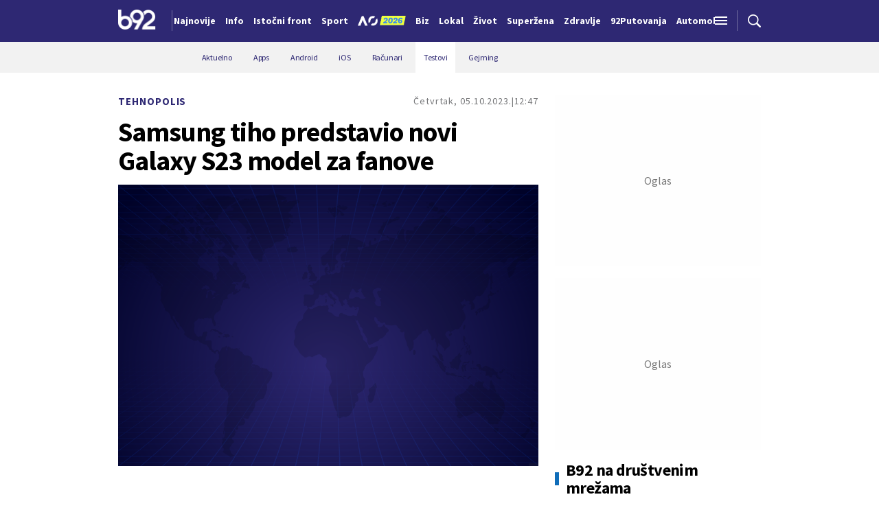

--- FILE ---
content_type: text/html; charset=UTF-8
request_url: https://www.b92.net/tehnopolis/gadgets/samsung-tiho-predstavio-novi-galaxy-s23-model-za-fanove-2409680
body_size: 34134
content:
<!DOCTYPE html>
<html lang="sr">
<head>

    
    <title>Samsung tiho predstavio novi Galaxy S23 model za fanove  -  B92
</title>
    <meta charset="UTF-8">

    <meta name="viewport" content="width=device-width, initial-scale=1.0">
    <meta name="app-context" content="page">
    <meta name="robots" content="max-image-preview:large">
    
                    <meta name="type" content="article">
    <meta name="author" content="B92">
    <meta name="description" content="
">
    <meta name="keywords" content="B92, najnovije vesti">
    
            <meta name="theme-color" content="#f2f2f2">
            <meta name="locale" content="sr_RS">
    <meta name="url" content="https://www.b92.net/tehnopolis/gadgets/samsung-tiho-predstavio-novi-galaxy-s23-model-za-fanove-2409680">
    <meta name="image" content="https://www.b92.net/files/b92/pokrivalica_plava.png" />

    

    <link rel="canonical" href="https://www.b92.net/tehnopolis/gadgets/samsung-tiho-predstavio-novi-galaxy-s23-model-za-fanove-2409680">

    
    
    <!-- UPSCORE LANDING START -->
    <script> (function(u,p,s,c,r){u[r]=u[r]||function(p){(u[r].q=u[r].q||[]).push(p)},u[r].ls=1*new Date();
        var a=p.createElement(s),m=p.getElementsByTagName(s)[0];a.async=1;a.src=c;m.parentNode.insertBefore(a,m) })
        (window,document,'script','//files.upscore.com/async/upScore.js','upScore');
        upScore({
        config:{
            domain: 'b92.net',
            article: '#article-content',
            track_positions: false},
        data: {
            section: '',
            taxonomy: '',
            object_id: '2409680-old',
            pubdate: '',
            author: 'b92',
            object_type: 'article',
        }});
    </script>
    <!-- UPSCORE LANDING END -->

    
    <meta property="og:title" content='Samsung tiho predstavio novi Galaxy S23 model za fanove
'>
    <meta property="og:locale" content="sr_RS">
    <meta property="og:type" content="article">
    <meta property="og:url" content='https://www.b92.net/tehnopolis/gadgets/samsung-tiho-predstavio-novi-galaxy-s23-model-za-fanove-2409680'>

    <meta property="og:image" content="https://www.b92.net/files/b92/pokrivalica_plava.png" />
    <meta property="og:image:width" content="1200">
<meta property="og:image:height" content="630">

    <meta property="og:keywords" content="B92, najnovije vesti">
    <meta property="og:description" content="
">
    <meta property="og:site_name" content="B92.net">
    <meta property="og:theme-color" content="#f2f2f2">
    
    <meta name="twitter:card" content="summary_large_image" />
    <meta name="twitter:title" content='Samsung tiho predstavio novi Galaxy S23 model za fanove
'>
    <meta name="twitter:locale" content="sr_RS">
    <meta name="twitter:url" content="https://www.b92.net/tehnopolis/gadgets/samsung-tiho-predstavio-novi-galaxy-s23-model-za-fanove-2409680">
    <meta name="twitter:keywords" content="B92, najnovije vesti">
    <meta property="twitter:site" content="@b92vesti">

    <meta name="twitter:description" content="
">
    <meta name="twitter:theme-color" content="#f2f2f2">
    <meta name="twitter:image" content="https://www.b92.net/files/b92/pokrivalica_plava.png" />
    <meta property="fb:pages" content="293558305836">

    
    <!--ios compatibility-->
    <meta name="apple-mobile-web-app-capable" content="yes">
    <meta name="apple-mobile-web-app-title" content='Samsung tiho predstavio novi Galaxy S23 model za fanove  -  B92
'>
    <link rel="apple-touch-icon" href="/files/b92/img/icons/apple-icon-144x144.png">

    <!--Android compatibility-->
    <meta name="mobile-web-app-capable" content="yes">
    <meta name="application-name" content='Samsung tiho predstavio novi Galaxy S23 model za fanove  -  B92
'>

    
    <meta name="msapplication-TileColor" content="#312670">
    <meta name="msapplication-TileImage" content="/files/b92/img/icons/ms-icon-144x144.png">

    
    
            <meta http-equiv="refresh" content="900" >
    

    <link rel="icon" type="image/png" href="/files/b92/img/icons/android-icon-192x192.png">

            <link rel="icon" type="image/x-icon" href="/files/b92/favicon.ico">
    
    <!--CSS FILES-->
    <link rel="preconnect" href="https://fonts.googleapis.com">
    <link rel="preconnect" href="https://fonts.gstatic.com" crossorigin>
            <link href="https://fonts.googleapis.com/css2?family=Barlow+Semi+Condensed:wght@700&family=Barlow:wght@500&family=Source+Sans+Pro:ital,wght@0,300;0,400;0,600;0,700;1,400;1,600&family=Noto+Sans:wght@400&family=Poppins:wght@300;400;500;600;700&display=swap" rel="stylesheet">
    
    
    <link href="https://b92s.net/v5/css/videojs.b92.css?v=9" rel="stylesheet" type="text/css" />
    <link rel="stylesheet" type="text/css" href="https://b92s.net/video.js/video-js.min.css?v=9">
    <link rel="stylesheet" type="text/css" href="https://b92s.net/video.js/videojs-contrib-ads/videojs-contrib-ads.css?v=9">
    <link rel="stylesheet" type="text/css" href="https://b92s.net/video.js/videojs-contrib-ads/videojs.ads.css?v=9">
    <link rel="stylesheet" type="text/css" href="https://b92s.net/video.js/videojs-ima/videojs.ima.css?v=9">
    

    
                        <link href="/files/b92/css/owl.carousel.css?v=9" rel="stylesheet" type="text/css" />
            <link href="/files/b92/css/swiper.bundle.min.css?v=9" rel="stylesheet" type="text/css" />
            <link href="/files/b92/css/jquery.fancybox.min.css?v=9" rel="stylesheet" type="text/css" />
                        
                                    <link href="/files/b92/css/single-news.css?v=9" rel="stylesheet" type="text/css" />
                    
        
        

    <link rel="stylesheet" href="/files/custom.css?v=9">

        <!-- OLD ARTICLE IMAGE PRELOAD -->
            <link as="image" href="https://www.b92.net/files/b92/pokrivalica_plava.png" rel="preload" />
        
    
            <!-- (C)2000-2024 Gemius SA - gemiusPrism  / b92.net/b92.net NOVO -->
        <script type="text/javascript">
            var pp_gemius_identifier = '0muV7_tOkU1KgBjG_YgmYXZ3PxO1Bvs7Bs3cYFrAlOD.p7';
            // lines below shouldn't be edited
            function gemius_pending(i) { window[i] = window[i] || function() {var x = window[i+'_pdata'] = window[i+'_pdata'] || []; x[x.length]=Array.prototype.slice.call(arguments, 0);};};
            (function(cmds) { var c; while(c = cmds.pop()) gemius_pending(c)})(['gemius_cmd', 'gemius_hit', 'gemius_event', 'gemius_init', 'pp_gemius_hit', 'pp_gemius_event', 'pp_gemius_init']);
            window.pp_gemius_cmd = window.pp_gemius_cmd || window.gemius_cmd;
            (function(d,t) {try {var gt=d.createElement(t),s=d.getElementsByTagName(t)[0],l='http'+((location.protocol=='https:')?'s':''); gt.setAttribute('async','async');
            gt.setAttribute('defer','defer'); gt.src=l+'://gars.hit.gemius.pl/xgemius.js'; s.parentNode.insertBefore(gt,s);} catch (e) {}})(document,'script');
        </script>
        
    <!-- Google Tag Manager -->
    <script>(function(w,d,s,l,i){w[l]=w[l]||[];w[l].push({'gtm.start':
    new Date().getTime(),event:'gtm.js'});var f=d.getElementsByTagName(s)[0],
    j=d.createElement(s),dl=l!='dataLayer'?'&l='+l:'';j.async=true;j.src=
    'https://www.googletagmanager.com/gtm.js?id='+i+dl;f.parentNode.insertBefore(j,f);
    })(window,document,'script','dataLayer','GTM-K88DKZX');</script>
    <!-- End Google Tag Manager -->

    

    
            <script>

            let adsKeywords = {"pageType":"article","articleId":2409680,"bannerSafe":"1","section":"B92","articleCategory":"Tehnopolis","articleSubcategory":"Testovi","source":"","pubdate":"2023-10-05 12:47:00","author":"","articleTags":[]};

        </script>
        <!-- DIDOMI CMP START -->
<script type="text/javascript">window.gdprAppliesGlobally=true;(function(){function n(e){if(!window.frames[e]){if(document.body&&document.body.firstChild){var t=document.body;var r=document.createElement("iframe");r.style.display="none";r.name=e;r.title=e;t.insertBefore(r,t.firstChild)}else{setTimeout(function(){n(e)},5)}}}function e(r,a,o,s,c){function e(e,t,r,n){if(typeof r!=="function"){return}if(!window[a]){window[a]=[]}var i=false;if(c){i=c(e,n,r)}if(!i){window[a].push({command:e,version:t,callback:r,parameter:n})}}e.stub=true;e.stubVersion=2;function t(n){if(!window[r]||window[r].stub!==true){return}if(!n.data){return}var i=typeof n.data==="string";var e;try{e=i?JSON.parse(n.data):n.data}catch(t){return}if(e[o]){var a=e[o];window[r](a.command,a.version,function(e,t){var r={};r[s]={returnValue:e,success:t,callId:a.callId};if(n.source){n.source.postMessage(i?JSON.stringify(r):r,"*")}},a.parameter)}}if(typeof window[r]!=="function"){window[r]=e;if(window.addEventListener){window.addEventListener("message",t,false)}else{window.attachEvent("onmessage",t)}}}e("__uspapi","__uspapiBuffer","__uspapiCall","__uspapiReturn");n("__uspapiLocator");e("__tcfapi","__tcfapiBuffer","__tcfapiCall","__tcfapiReturn");n("__tcfapiLocator");(function(e){var t=document.createElement("link");t.rel="preconnect";t.as="script";var r=document.createElement("link");r.rel="dns-prefetch";r.as="script";var n=document.createElement("link");n.rel="preload";n.as="script";var i=document.createElement("script");i.id="spcloader";i.type="text/javascript";i["async"]=true;i.charset="utf-8";var a="https://sdk.privacy-center.org/"+e+"/loader.js?target="+document.location.hostname;if(window.didomiConfig&&window.didomiConfig.user){var o=window.didomiConfig.user;var s=o.country;var c=o.region;if(s){a=a+"&country="+s;if(c){a=a+"&region="+c}}}t.href="https://sdk.privacy-center.org/";r.href="https://sdk.privacy-center.org/";n.href=a;i.src=a;var d=document.getElementsByTagName("script")[0];d.parentNode.insertBefore(t,d);d.parentNode.insertBefore(r,d);d.parentNode.insertBefore(n,d);d.parentNode.insertBefore(i,d)})("5d4f9a97-bbaf-43db-8979-d91911adce82")})();</script>
<script type="text/javascript">
window.didomiConfig = {
    user: {
        bots: {
            consentRequired: false,
            types: ['crawlers', 'performance'],
            // https://developers.didomi.io/cmp/web-sdk/consent-notice/bots
            extraUserAgents: ['cXensebot', 'Lighthouse'],
        }
    }
};
</script>
<!-- DIDOMI CMP END --><style>
.single-news-content .banner-responsive {
	flex-direction:  column;
}
.single-news-content .banner-responsive > * {
	width: auto !important;
}
.single-news-content .banner-responsive .banner-wrapper {
	width: 100%;
}
.single-news-content .banner-responsive .banner-wrapper .banner-inner {
	    display: flex;
	    flex-wrap: wrap;
    justify-content: space-around;
}
.single-news-content .banner-responsive .banner-wrapper .banner-inner div {
	margin-bottom: 10px;
}
@media screen and (max-width: 991px){
	.lupon-sticky { bottom: 70px !important;}
}
</style>
                                                                                                                    <script type="text/javascript">
    (function(c,l,a,r,i,t,y){
        c[a]=c[a]||function(){(c[a].q=c[a].q||[]).push(arguments)};
        t=l.createElement(r);t.async=1;t.src="https://www.clarity.ms/tag/"+i;
        y=l.getElementsByTagName(r)[0];y.parentNode.insertBefore(t,y);
    })(window, document, "clarity", "script", "fqzxjiy0w7");
</script>
                                                                                                                    <script async src='https://hl.upscore.com/config/b92.net.js'></script>
                                                                                                                    <!--Google Ad Manager GAM start-->
<script async='async' src='https://www.googletagservices.com/tag/js/gpt.js'></script>
    <script async src="https://adxbid.info/b92net_tehnopolis.js"></script>

<script>


  let adOceanKeys = [];
  adOceanKeys.push(adsKeywords['section'], adsKeywords['articleCategory'],adsKeywords['articleSubcategory'], adsKeywords['articleId']);
  adOceanKeys = adOceanKeys.concat(adsKeywords['articleTags']);

  var googletag = googletag || {};
  googletag.cmd = googletag.cmd || [];
</script>
<script>
  googletag.cmd.push(function() {
    //mapping
    var mappingMobile = googletag.sizeMapping().
    addSize([0, 0], [[320, 100], [320, 50], [300, 250], [300, 100], [250, 250],[1, 1], 'fluid']).
    build();
    // slots
    var gptAdSlots = [];

    gptAdSlots[0] = googletag.defineSlot('/1092830/B92_AdX_mobile_top_parent/B92_AdX_Mobile_Top_Tehnopolis', [[300, 250],[300, 100], [320, 50], [320, 100]], 'div-gpt-ad-1709219602019-0').
    defineSizeMapping(mappingMobile).
    addService(googletag.pubads());
    gptAdSlots[1] = googletag.defineSlot('/1092830/b92_adx_mobile_1_parent/b92_adx_mobile_1_tehnopolis', [[300, 250],[300, 100], [320, 50], [320, 100]], 'div-gpt-ad-1709219605808-0').
    defineSizeMapping(mappingMobile).
    addService(googletag.pubads());
    gptAdSlots[2] = googletag.defineOutOfPageSlot('/1092830/Web_Interstitial', googletag.enums.OutOfPageFormat.INTERSTITIAL).
    defineSizeMapping(mappingMobile).
    addService(googletag.pubads());
    gptAdSlots[3] = googletag.defineSlot('/21836280021/adxp_b92_net_sticky', [[320, 100], [728, 90], [320, 50], [970, 90]], 'adxp_b92_net_sticky').addService(googletag.pubads());   
    gptAdSlots[4] =    googletag.defineSlot('/1092830/1x1', [1, 1], 'div-gpt-ad-1717589365473-0').addService(googletag.pubads());
    if(adsKeywords.pageType != "article"){
  gptAdSlots[5] = googletag.defineSlot('/1092830/b92_adx_mobile_2_parent/b92_adx_mobile_2_tehnopolis', [[300, 250],[300, 100], [320, 50], [320, 100]], 'div-gpt-ad-1709219609380-0').
    defineSizeMapping(mappingMobile).
    addService(googletag.pubads());
    gptAdSlots[6] = googletag.defineSlot('/1092830/b92_adx_mobile_3_parent/b92_adx_mobile_3_tehnopolis', [[300, 250],[300, 100], [320, 50], [320, 100]], 'div-gpt-ad-1709219613197-0').
    defineSizeMapping(mappingMobile).
    addService(googletag.pubads());
    }else{
    gptAdSlots[5] = googletag.defineSlot('/1092830/b92_under_article_1_parent/b92_under_article_1_tehnopolis', [[300, 250], [300, 100]], 'div-gpt-ad-1709207408106-0').
    addService(googletag.pubads());
    gptAdSlots[6] = googletag.defineSlot('/1092830/b92_under_article_2_parent/b92_under_article_2_tehnopolis', [[300, 250], [300, 100]], 'div-gpt-ad-1709207409917-0').
    addService(googletag.pubads());

    }
    
    googletag.pubads().setTargeting("section", adsKeywords['section']);
    // start
    googletag.pubads().setTargeting("section", adsKeywords['section']);
    googletag.pubads().setTargeting("category", adsKeywords['articleCategory']);
    googletag.pubads().setTargeting("tag", adsKeywords['articleTags']);
    googletag.pubads().setTargeting("id", adsKeywords['articleId']);
    googletag.pubads().disableInitialLoad();
    googletag.pubads().enableSingleRequest();
    googletag.pubads().collapseEmptyDivs(true,true);
    /*googletag.pubads().enableLazyLoad({
        fetchMarginPercent: 200,
        renderMarginPercent: 100,
        mobileScaling: 2.0
    });*/
    googletag.enableServices();
  });
</script>
<!--Google Ad Manager GAM end--><script type="text/javascript" src="//b92rs.adocean.pl/files/js/ado.js"></script>
<script type="text/javascript">
/* (c)AdOcean 2003-2024 */
        if(typeof ado!=="object"){ado={};ado.config=ado.preview=ado.placement=ado.master=ado.slave=function(){};}
        ado.config({mode: "old", xml: false, consent: true, characterEncoding: true});
        ado.preview({enabled: true, emiter: "b92rs.adocean.pl", id: "w8qbmKoFSE48rQlJpcC0cBz8s_HGPjI3bj.mBWRwSqf.E7"});
</script>
<!-- start master -->
<script type="text/javascript">
/* (c)AdOcean 2003-2024, MASTER: b92.net.B92.net NOVO.B92.net.Tehnopolis */
ado.master({id: 'hFsLCu1eSLUCT0Nap5OninBQHQm.okcl3DWVHENc8aP.N7', server: 'b92rs.adocean.pl', keys: adOceanKeys  });
</script>
<!--  end master  -->
                                                                                                                    <!--<head>-->
<script>
  var esadt;esadt||((esadt=esadt||{}).cmd=esadt.cmd||[],function(){var t=document.createElement("script");t.async=!0,t.id="esadt",t.type="text/javascript";var e="https:"==document.location.protocol;t.src=(e?"https:":"http:")+"///sspjs.eskimi.com/esadt.js",(e=document.getElementsByTagName("script")[0]).parentNode.insertBefore(t,e)}());
</script>
<!--</head>-->
                                                                                                                    <script type="text/javascript" class="teads" src="//a.teads.tv/page/125060/tag" async="true"></script>
                                                
    


</head>

<body>
  <!-- Google Tag Manager (noscript) -->
    <noscript><iframe src="https://www.googletagmanager.com/ns.html?id=GTM-PHVNJCRH" height="0" width="0" style="display:none;visibility:hidden"></iframe></noscript>
    <!-- End Google Tag Manager (noscript) --><!-- End Google Tag Manager (noscript) -->
    
    <div id="banner-left" class="big-banner banner-left">
                                <div id="adoceanb92rskknklopkim"></div>
<script type="text/javascript">
/* (c)AdOcean 2003-2024, b92.net.B92.net NOVO.B92.net.Tehnopolis.Wallpaper Left */
ado.slave('adoceanb92rskknklopkim', {myMaster: 'hFsLCu1eSLUCT0Nap5OninBQHQm.okcl3DWVHENc8aP.N7' });
</script>
                            </div>
            
    <div id="banner-right" class="big-banner banner-right">
                                <div id="adoceanb92rsxkeroljpsh"></div>
<script type="text/javascript">
/* (c)AdOcean 2003-2024, b92.net.B92.net NOVO.B92.net.Tehnopolis.Wallpaper Right */
ado.slave('adoceanb92rsxkeroljpsh', {myMaster: 'hFsLCu1eSLUCT0Nap5OninBQHQm.okcl3DWVHENc8aP.N7' });
</script>
                            </div>
            
    <style>
    :root {
        --categoryColor: #2E2873;
    }
</style>


<div class="header-default-wrapper">
    <div class="banner-header">
        <div class='container'>
            <div class="banner">
                <div class='banner-wrapper'>
                    <div class='banner-inner'>
                                                <div id="adoceanb92rsqipneulrts"></div>
<script type="text/javascript">
/* (c)AdOcean 2003-2024, b92.net.B92.net NOVO.B92.net.Tehnopolis.Header Wallpaper */
ado.slave('adoceanb92rsqipneulrts', {myMaster: 'hFsLCu1eSLUCT0Nap5OninBQHQm.okcl3DWVHENc8aP.N7' });
</script>
                                            </div>
                </div>
            </div>
                    </div>
    </div>
    <header class="header-default" style="background-color:;
                background-image: url('');">
        <div class="container">
            <div class="header-wrapper">
                <a href="/" class="header-logo" aria-label="Logo">
                    <img src="/files/b92/img/logo-b92.png" alt="logo B92" width="55" height="30">
                </a>
                <div class="header-scroll-menu">
                    <a href="https://www.b92.net/najnovije-vesti" style="color:" class="">Najnovije</a>
                                                                                                    
                                                                                                <a href="/info">
                                    <span style="color:">Info</span></a>
                                                                                                                                                                                      
                                                                                                <a  href="/tema/19/istocni-front">
                                    <span style="color:">Istočni front</span></a>
                                    
                                
                                                                                                                                                                                      
                                                                                                <a href="https://www.b92.net/sport">
                                    <span style="color:">Sport</span></a>
                                                                                                                                                                                      
                                                                                                                                        <a href="/specijal/131/australian-open-2026">
                                                                                            <img src="/files/special/aus-open-2026/aus_open_2026_logo_mob.png" style="width:95px; max-width:95px; margin-bottom:-5px; width:70px; position:relative; top: 2px;">
                                                                                    </a>
                                                                                                                                                                                                                          
                                                                                                <a href="https://www.b92.net/biz">
                                    <span style="color:">Biz</span></a>
                                                                                                                                                                                      
                                                                                                <a href="https://www.b92.net/lokal">
                                    <span style="color:">Lokal</span></a>
                                                                                                                                                                                      
                                                                                                <a href="/zivot">
                                    <span style="color:">Život</span></a>
                                                                                                                                                                                      
                                                                                                <a href="https://superzena.b92.net">
                                    <span style="color:">Superžena</span></a>
                                                                                                                                                                                      
                                                                                                <a href="/zdravlje">
                                    <span style="color:">Zdravlje</span></a>
                                                                                                                                                                                      
                                                                                                <a href="https://www.b92.net/putovanja">
                                    <span style="color:">92Putovanja</span></a>
                                                                                                                                                                                      
                                                                                                <a href="/automobili">
                                    <span style="color:">Automobili</span></a>
                                                                                                                                                                                      
                                                            <a href="/tehnopolis" class="active" style="background-color:">
                                <span style="color:">Tehnopolis</span></a>
                                                                                                                                                        
                                                                                                <a href="/kultura">
                                    <span style="color:">Kultura</span></a>
                                                                                                                                                                                      
                                                                                                <a href="/esports">
                                    <span style="color:">eSports</span></a>
                                                                                                                                                                                      
                                                                                                                                        <a href="/specijal/3/english">
                                            <span style="color:">
                                                                                                    English
                                                                                            </span>
                                        </a>
                                                                                                                                                          </div>
                <div class="navbar-toggler">
                    <img src="/files/b92/img/icons/menu.png" alt="menu">
                </div>
                <a href="https://www.b92.net/najnovije-vesti" class="search-link">
                    <img src="/files/b92/img/icons/zoom.png" alt="search">
                </a>
            </div>
        </div>
        <div class="new-live-news">
            <span class="new-live-btn">Nova vest</span>
        </div>
    </header>
</div>
<div class="header-menu-bg"></div>
<div class="header-aditional-menu">
    <div class="header-aditional-menu-inner">
        <span class="close-menu">
            <img src="/files/b92/img/icons/close.png" alt="close">
        </span>
        <ul class="header-menu">
            <li class="menu-item">
                <a href="https://www.b92.net/najnovije-vesti" class="menu-link active">Najnovije</a>
                                                            <a href="https://www.b92.net/info" class="menu-link active">Info
                                                                                        <span class="toggle-submenu submenu-chevron">
                                    <svg width='22' height="18">
                                        <use xlink:href="/files/b92/fontawesome/solid.svg#chevron-down"></use>
                                    </svg>
                                </span>
                                                    </a>
                                                    <ul class="submenu">
                                                                                                        <li class="submenu-item">
                                        <a href="/info/politika" class="submenu-link">Politika</a>
                                    </li>
                                                                                                        <li class="submenu-item">
                                        <a href="/info/drustvo" class="submenu-link">Društvo</a>
                                    </li>
                                                                                                        <li class="submenu-item">
                                        <a href="/info/hronika" class="submenu-link">Hronika</a>
                                    </li>
                                                                                                        <li class="submenu-item">
                                        <a href="/info/kosovo" class="submenu-link">Kosovo</a>
                                    </li>
                                                                                                        <li class="submenu-item">
                                        <a href="/info/region" class="submenu-link">Region</a>
                                    </li>
                                                                                                        <li class="submenu-item">
                                        <a href="/info/svet" class="submenu-link">Svet</a>
                                    </li>
                                                                                                        <li class="submenu-item">
                                        <a href="/info/razno" class="submenu-link">Razno</a>
                                    </li>
                                                                                                                                            
                                                                    <li class="submenu-item">
                                        <a href="https://www.b92.net/tema/21/rat-u-svetoj-zemlji" class="submenu-link">Rat na Bliskom istoku</a>
                                    </li>
                                                            </ul>

                                                                                                        
                            <a href="https://www.b92.net/biz" class="menu-link active">Biz
                                                                                                    <span class="toggle-submenu submenu-chevron">
                                        <svg width='22' height="18">
                                            <use xlink:href="/files/b92/fontawesome/solid.svg#chevron-down"></use>
                                        </svg>
                                    </span>
                                                            </a>
                        
                                                    <ul class="submenu">
                                                                                                        <li class="submenu-item">
                                        <a href="https://www.b92.net/biz/srbija" class="submenu-link">Srbija</a>
                                    </li>
                                                                                                        <li class="submenu-item">
                                        <a href="https://www.b92.net/biz/region" class="submenu-link">Region</a>
                                    </li>
                                                                                                        <li class="submenu-item">
                                        <a href="https://www.b92.net/biz/svet" class="submenu-link">Svet</a>
                                    </li>
                                                                                                        <li class="submenu-item">
                                        <a href="https://www.b92.net/biz/moj-kvadrat" class="submenu-link">Moj kvadrat</a>
                                    </li>
                                                                                                                                                                                    <li class="submenu-item">
                                        <a href="https://www.b92.net/biz/fokus" class="submenu-link">Fokus</a>
                                    </li>
                                                            </ul>
                                                                                                        
                            <a href="https://www.b92.net/lokal" class="menu-link active">Lokal
                                                                                                    <span class="toggle-submenu submenu-chevron">
                                        <svg width='22' height="18">
                                            <use xlink:href="/files/b92/fontawesome/solid.svg#chevron-down"></use>
                                        </svg>
                                    </span>
                                                            </a>
                        
                                                    <ul class="submenu">
                                                                                                        <li class="submenu-item">
                                        <a href="https://www.b92.net/lokal/beograd" class="submenu-link">Beograd</a>
                                    </li>
                                                                                                        <li class="submenu-item">
                                        <a href="https://www.b92.net/lokal/nis" class="submenu-link">Niš</a>
                                    </li>
                                                                                                        <li class="submenu-item">
                                        <a href="https://www.b92.net/lokal/novi-sad" class="submenu-link">Novi Sad</a>
                                    </li>
                                                                                                        <li class="submenu-item">
                                        <a href="https://www.b92.net/lokal/kragujevac" class="submenu-link">Kragujevac</a>
                                    </li>
                                                                                                        <li class="submenu-item">
                                        <a href="https://www.b92.net/lokal/subotica" class="submenu-link">Subotica</a>
                                    </li>
                                                                                                        <li class="submenu-item">
                                        <a href="https://www.b92.net/lokal/cacak" class="submenu-link">Čačak</a>
                                    </li>
                                                                                                        <li class="submenu-item">
                                        <a href="https://www.b92.net/lokal/novi-pazar" class="submenu-link">Novi Pazar</a>
                                    </li>
                                                                                                        <li class="submenu-item">
                                        <a href="https://www.b92.net/lokal/zrenjanin" class="submenu-link">Zrenjanin</a>
                                    </li>
                                                                                                        <li class="submenu-item">
                                        <a href="https://www.b92.net/lokal/krusevac" class="submenu-link">Kruševac</a>
                                    </li>
                                                                                                        <li class="submenu-item">
                                        <a href="https://www.b92.net/lokal/leskovac" class="submenu-link">Leskovac</a>
                                    </li>
                                                                                                        <li class="submenu-item">
                                        <a href="https://www.b92.net/lokal/jagodina" class="submenu-link">Jagodina</a>
                                    </li>
                                                                                                        <li class="submenu-item">
                                        <a href="https://www.b92.net/lokal/sid" class="submenu-link">Šid</a>
                                    </li>
                                                            </ul>
                                                                                                        
                            <a href="https://www.b92.net/sport" class="menu-link active">Sport
                                                                                                    <span class="toggle-submenu submenu-chevron">
                                        <svg width='22' height="18">
                                            <use xlink:href="/files/b92/fontawesome/solid.svg#chevron-down"></use>
                                        </svg>
                                    </span>
                                                            </a>
                        
                                                    <ul class="submenu">
                                                                                                        <li class="submenu-item">
                                        <a href="https://www.b92.net/sport/fudbal" class="submenu-link">Fudbal</a>
                                    </li>
                                                                                                        <li class="submenu-item">
                                        <a href="https://www.b92.net/sport/kosarka" class="submenu-link">Košarka</a>
                                    </li>
                                                                                                        <li class="submenu-item">
                                        <a href="https://www.b92.net/sport/tenis" class="submenu-link">Tenis</a>
                                    </li>
                                                                                                        <li class="submenu-item">
                                        <a href="https://www.b92.net/sport/atletika" class="submenu-link">Atletika</a>
                                    </li>
                                                                                                        <li class="submenu-item">
                                        <a href="https://www.b92.net/sport/odbojka" class="submenu-link">Odbojka</a>
                                    </li>
                                                                                                        <li class="submenu-item">
                                        <a href="https://www.b92.net/sport/vaterpolo" class="submenu-link">Vaterpolo</a>
                                    </li>
                                                                                                        <li class="submenu-item">
                                        <a href="https://www.b92.net/sport/rukomet" class="submenu-link">Rukomet</a>
                                    </li>
                                                                                                        <li class="submenu-item">
                                        <a href="https://www.b92.net/sport/auto-moto" class="submenu-link">Auto-moto</a>
                                    </li>
                                                                                                        <li class="submenu-item">
                                        <a href="https://www.b92.net/sport/pojedinacni-sportovi" class="submenu-link">Pojedinačni sportovi</a>
                                    </li>
                                                                                                        <li class="submenu-item">
                                        <a href="https://www.b92.net/sport/ekipni-sportovi" class="submenu-link">Ekipni sportovi</a>
                                    </li>
                                                                                                        <li class="submenu-item">
                                        <a href="https://www.b92.net/sport/zimski-sportovi" class="submenu-link">Zimski sportovi</a>
                                    </li>
                                                                                                        <li class="submenu-item">
                                        <a href="https://www.b92.net/sport/sportovi-na-vodi" class="submenu-link">Sportovi na vodi</a>
                                    </li>
                                                                                                        <li class="submenu-item">
                                        <a href="https://www.b92.net/sport/borilacki-sportovi" class="submenu-link">Borilački sportovi</a>
                                    </li>
                                                                                                        <li class="submenu-item">
                                        <a href="https://www.b92.net/sport/olimpizam" class="submenu-link">Olimpizam</a>
                                    </li>
                                                                                                                                                                                                                    </ul>
                                                                                                    
                                                                                    <a href="https://www.b92.net/specijal/5/euroleague" class="menu-link active ">
                                    Euroleague
                                </a>
                                                                                                                                
                                                                                    <a href="https://www.b92.net/specijal/1/nba" class="menu-link active ">
                                    NBA
                                </a>
                                                                                                                                    <a href="https://www.b92.net/zivot" class="menu-link active">Život
                                                                                        <span class="toggle-submenu submenu-chevron">
                                    <svg width='22' height="18">
                                        <use xlink:href="/files/b92/fontawesome/solid.svg#chevron-down"></use>
                                    </svg>
                                </span>
                                                    </a>
                                                    <ul class="submenu">
                                                                                                        <li class="submenu-item">
                                        <a href="/zivot/aktuelno" class="submenu-link">Aktuelno</a>
                                    </li>
                                                                                                        <li class="submenu-item">
                                        <a href="/zivot/nauka" class="submenu-link">Nauka</a>
                                    </li>
                                                                                                        <li class="submenu-item">
                                        <a href="/zivot/istorija" class="submenu-link">Istorija</a>
                                    </li>
                                                                                                        <li class="submenu-item">
                                        <a href="/zivot/tabu" class="submenu-link">Tabu</a>
                                    </li>
                                                                                                        <li class="submenu-item">
                                        <a href="/zivot/ljubimac" class="submenu-link">Ljubimac</a>
                                    </li>
                                                                                                                                            
                                                            </ul>

                                                                                                        <a href="https://www.b92.net/zdravlje" class="menu-link active">Zdravlje
                                                                                        <span class="toggle-submenu submenu-chevron">
                                    <svg width='22' height="18">
                                        <use xlink:href="/files/b92/fontawesome/solid.svg#chevron-down"></use>
                                    </svg>
                                </span>
                                                    </a>
                                                    <ul class="submenu">
                                                                                                        <li class="submenu-item">
                                        <a href="/zdravlje/aktuelno" class="submenu-link">Aktuelno</a>
                                    </li>
                                                                                                        <li class="submenu-item">
                                        <a href="/zdravlje/bolesti" class="submenu-link">Bolesti</a>
                                    </li>
                                                                                                        <li class="submenu-item">
                                        <a href="/zdravlje/prevencija" class="submenu-link">Prevencija</a>
                                    </li>
                                                                                                        <li class="submenu-item">
                                        <a href="/zdravlje/mentalno-zdravlje" class="submenu-link">Mentalno zdravlje</a>
                                    </li>
                                                                                                        <li class="submenu-item">
                                        <a href="/zdravlje/ishrana" class="submenu-link">Ishrana</a>
                                    </li>
                                                                                                                                            
                                                            </ul>

                                                                                                        
                            <a href="https://superzena.b92.net" class="menu-link active">Superžena
                                                                                                    <span class="toggle-submenu submenu-chevron">
                                        <svg width='22' height="18">
                                            <use xlink:href="/files/b92/fontawesome/solid.svg#chevron-down"></use>
                                        </svg>
                                    </span>
                                                            </a>
                        
                                                    <ul class="submenu">
                                                                                                        <li class="submenu-item">
                                        <a href="https://superzena.b92.net/zivoti-poznatih" class="submenu-link">Životi poznatih</a>
                                    </li>
                                                                                                        <li class="submenu-item">
                                        <a href="https://superzena.b92.net/moda" class="submenu-link">Moda</a>
                                    </li>
                                                                                                        <li class="submenu-item">
                                        <a href="https://superzena.b92.net/dom-i-porodica" class="submenu-link">Dom i porodica</a>
                                    </li>
                                                                                                        <li class="submenu-item">
                                        <a href="https://superzena.b92.net/kuhinja" class="submenu-link">Kuhinja</a>
                                    </li>
                                                                                                        <li class="submenu-item">
                                        <a href="https://superzena.b92.net/lepa-i-zdrava" class="submenu-link">Lepa i zdrava</a>
                                    </li>
                                                                                                        <li class="submenu-item">
                                        <a href="https://superzena.b92.net/ljubav-i-strast" class="submenu-link">Ljubav i strast</a>
                                    </li>
                                                                                                        <li class="submenu-item">
                                        <a href="https://superzena.b92.net/astro" class="submenu-link">Astro</a>
                                    </li>
                                                                                                                                                                                    <li class="submenu-item">
                                        <a href="https://superzena.b92.net/superzene" class="submenu-link">Superžene</a>
                                    </li>
                                                                                                                                                                                    <li class="submenu-item">
                                        <a href="https://superzena.b92.net/superstav" class="submenu-link">Superstav</a>
                                    </li>
                                                                                                                                        </ul>
                                                                                                        
                            <a href="https://www.b92.net/putovanja" class="menu-link active">92Putovanja
                                                                                                    <span class="toggle-submenu submenu-chevron">
                                        <svg width='22' height="18">
                                            <use xlink:href="/files/b92/fontawesome/solid.svg#chevron-down"></use>
                                        </svg>
                                    </span>
                                                            </a>
                        
                                                    <ul class="submenu">
                                                                                                        <li class="submenu-item">
                                        <a href="https://www.b92.net/putovanja/moj-put" class="submenu-link">Moj put</a>
                                    </li>
                                                                                                        <li class="submenu-item">
                                        <a href="https://www.b92.net/putovanja/aktuelno" class="submenu-link">Aktuelno</a>
                                    </li>
                                                                                                        <li class="submenu-item">
                                        <a href="https://www.b92.net/putovanja/zanimljivosti" class="submenu-link">Zanimljivosti</a>
                                    </li>
                                                                                                        <li class="submenu-item">
                                        <a href="https://www.b92.net/putovanja/zimovanje" class="submenu-link">Zimovanje</a>
                                    </li>
                                                                                                        <li class="submenu-item">
                                        <a href="https://www.b92.net/putovanja/letovanje" class="submenu-link">Letovanje</a>
                                    </li>
                                                                                                                                        </ul>
                                                                                                        <a href="https://www.b92.net/automobili" class="menu-link active">Automobili
                                                                                        <span class="toggle-submenu submenu-chevron">
                                    <svg width='22' height="18">
                                        <use xlink:href="/files/b92/fontawesome/solid.svg#chevron-down"></use>
                                    </svg>
                                </span>
                                                    </a>
                                                    <ul class="submenu">
                                                                                                        <li class="submenu-item">
                                        <a href="/automobili/aktuelno" class="submenu-link">Aktuelno</a>
                                    </li>
                                                                                                        <li class="submenu-item">
                                        <a href="/automobili/testovi" class="submenu-link">Testovi</a>
                                    </li>
                                                                                                        <li class="submenu-item">
                                        <a href="/automobili/polovnjak" class="submenu-link">Polovnjak</a>
                                    </li>
                                                                                                        <li class="submenu-item">
                                        <a href="/automobili/visoki-napon" class="submenu-link">Visoki napon</a>
                                    </li>
                                                                                                        <li class="submenu-item">
                                        <a href="/automobili/garaza" class="submenu-link">Garaža</a>
                                    </li>
                                                                                                        <li class="submenu-item">
                                        <a href="/automobili/zanimljivosti" class="submenu-link">Zanimljivosti</a>
                                    </li>
                                                                                                                                            
                                                            </ul>

                                                                                                        <a href="https://www.b92.net/tehnopolis" class="menu-link active">Tehnopolis
                                                                                        <span class="toggle-submenu submenu-chevron">
                                    <svg width='22' height="18">
                                        <use xlink:href="/files/b92/fontawesome/solid.svg#chevron-down"></use>
                                    </svg>
                                </span>
                                                    </a>
                                                    <ul class="submenu">
                                                                                                        <li class="submenu-item">
                                        <a href="/tehnopolis/aktuelno" class="submenu-link">Aktuelno</a>
                                    </li>
                                                                                                        <li class="submenu-item">
                                        <a href="/tehnopolis/apps" class="submenu-link">Apps</a>
                                    </li>
                                                                                                        <li class="submenu-item">
                                        <a href="/tehnopolis/android" class="submenu-link">Android</a>
                                    </li>
                                                                                                        <li class="submenu-item">
                                        <a href="/tehnopolis/ios" class="submenu-link">iOS</a>
                                    </li>
                                                                                                        <li class="submenu-item">
                                        <a href="/tehnopolis/racunari" class="submenu-link">Računari</a>
                                    </li>
                                                                                                        <li class="submenu-item">
                                        <a href="/tehnopolis/testovi" class="submenu-link">Testovi</a>
                                    </li>
                                                                                                        <li class="submenu-item">
                                        <a href="/tehnopolis/gejming" class="submenu-link">Gejming</a>
                                    </li>
                                                                                                                                            
                                                            </ul>

                                                                                                        <a href="https://www.b92.net/kultura" class="menu-link active">Kultura
                                                                                        <span class="toggle-submenu submenu-chevron">
                                    <svg width='22' height="18">
                                        <use xlink:href="/files/b92/fontawesome/solid.svg#chevron-down"></use>
                                    </svg>
                                </span>
                                                    </a>
                                                    <ul class="submenu">
                                                                                                        <li class="submenu-item">
                                        <a href="/kultura/aktuelno" class="submenu-link">Aktuelno</a>
                                    </li>
                                                                                                        <li class="submenu-item">
                                        <a href="/kultura/filmtv" class="submenu-link">Film/TV</a>
                                    </li>
                                                                                                        <li class="submenu-item">
                                        <a href="/kultura/muzika" class="submenu-link">Muzika</a>
                                    </li>
                                                                                                        <li class="submenu-item">
                                        <a href="/kultura/pozoriste" class="submenu-link">Pozorište</a>
                                    </li>
                                                                                                        <li class="submenu-item">
                                        <a href="/kultura/knjigestripovi" class="submenu-link">Knjige/Stripovi</a>
                                    </li>
                                                                                                                                            
                                                            </ul>

                                                                                                        <a href="https://www.b92.net/esports" class="menu-link active">eSports
                                                                                        <span class="toggle-submenu submenu-chevron">
                                    <svg width='22' height="18">
                                        <use xlink:href="/files/b92/fontawesome/solid.svg#chevron-down"></use>
                                    </svg>
                                </span>
                                                    </a>
                                                    <ul class="submenu">
                                                                                                        <li class="submenu-item">
                                        <a href="/esports/cs2" class="submenu-link">CS2</a>
                                    </li>
                                                                                                        <li class="submenu-item">
                                        <a href="/esports/lol" class="submenu-link">LoL</a>
                                    </li>
                                                                                                                                                                                    <li class="submenu-item">
                                        <a href="/esports/domaca-scena" class="submenu-link">Domaća scena</a>
                                    </li>
                                                                                                                                                                                                                                                                <li class="submenu-item">
                                        <a href="/esports/fortnite" class="submenu-link">Fortnite</a>
                                    </li>
                                                                                                        <li class="submenu-item">
                                        <a href="/esports/valorant" class="submenu-link">Valorant</a>
                                    </li>
                                                                                                        <li class="submenu-item">
                                        <a href="/esports/aktuelno" class="submenu-link">Aktuelno</a>
                                    </li>
                                                                                                                                            
                                                            </ul>

                                                                                                    
                                                                                    <a href="https://www.b92.net/specijal/3/english" class="menu-link active ">
                                    English
                                </a>
                                                                                                    </li>
            <li class="menu-item">
                <a href="#" class="menu-link active">

                </a>

            </li>
        </ul>
    </div>
    <div class="app-links">
        <a href="https://play.google.com/store/apps/details?id=net.b92.android.brisbane&amp;hl=en&amp;gl=US" aria-label="Google Play">
            <img src="/files/b92/img/googleplay.webp" alt="Google Play" width="auto" height="auto">
        </a>
        <a href="https://apps.apple.com/us/app/b92/id513918593" aria-label="App Store">
            <img src="/files/b92/img/appstore.webp" alt="App Store" width="auto" height="auto">
        </a>
    </div>
</div>

    
    <main >

            <style>
        .single-news .single-news-content {
            font-size: 16px;
            line-height: 22px;
            margin-bottom: 22px;
        }

        .single-news-content strong {
            font-weight:bold !important;
        }
        @media (min-width: 1300px) {
            .single-news .single-news-content {
                font-size: 20px;
                line-height: 30px;
            }
        }
    </style>
    <style>
    .lokal-subcategory-menu-list {
        padding-left:215px !important;
    }
</style>
            <section class="subcategory-menu-wrapper" style="background-color: ">
            <div class="container">
                <div class="subcategory-menu">
                    <ul class="subcategory-menu-list ">
                                                    

                                                                                                                                                                        <li class="menu-item">
                                        
                                                                                    <a href="/tehnopolis/aktuelno" class="menu-link">
                                            <span style="color: ">Aktuelno</span></a>
                                                                            </li>

                                                                                                                                            <li class="menu-item">
                                        
                                                                                    <a href="/tehnopolis/apps" class="menu-link">
                                            <span style="color: ">Apps</span></a>
                                                                            </li>

                                                                                                                                            <li class="menu-item">
                                        
                                                                                    <a href="/tehnopolis/android" class="menu-link">
                                            <span style="color: ">Android</span></a>
                                                                            </li>

                                                                                                                                            <li class="menu-item">
                                        
                                                                                    <a href="/tehnopolis/ios" class="menu-link">
                                            <span style="color: ">iOS</span></a>
                                                                            </li>

                                                                                                                                            <li class="menu-item">
                                        
                                                                                    <a href="/tehnopolis/racunari" class="menu-link">
                                            <span style="color: ">Računari</span></a>
                                                                            </li>

                                                                                                                                            <li class="menu-item">
                                        
                                                                                    <a href="/tehnopolis/testovi" class="menu-link active" style="background-color:">
                                            <span style="color:">Testovi</span></a>
                                                                            </li>

                                                                                                                                            <li class="menu-item">
                                        
                                                                                    <a href="/tehnopolis/gejming" class="menu-link">
                                            <span style="color: ">Gejming</span></a>
                                                                            </li>

                                                                                                                                                                                                                            
                        
                    </ul>
                </div>
            </div>
        </section>
    


    <!-- banner code for billboard-1-desktop -->
                    <div class="banner bnr-desktop">
                        <div class='banner-wrapper'>
                            <div class='banner-inner '>
                            <div id="adoceanb92rswgrqnjiioc"></div>
<script type="text/javascript">
/* (c)AdOcean 2003-2024, b92.net.B92.net NOVO.B92.net.Tehnopolis.BillboardPush */
ado.slave('adoceanb92rswgrqnjiioc', {myMaster: 'hFsLCu1eSLUCT0Nap5OninBQHQm.okcl3DWVHENc8aP.N7' });
</script>
                            </div>
                        </div>
                    </div>
                                                            
    


    <!-- banner code for billboard-1-mobile -->
                    <div class="banner bnr-mobile">
                        <div class='banner-wrapper'>
                            <div class='banner-inner '>
                            <!-- /1092830/B92_AdX_mobile_top_parent/B92_AdX_Mobile_Top_Tehnopolis -->
<div id='div-gpt-ad-1709219602019-0' >
  <script>
    googletag.cmd.push(function() { googletag.display('div-gpt-ad-1709219602019-0'); });
  </script>
</div>
                            </div>
                        </div>
                    </div>
                                                            
    


    <section class="single-news">
        <div class="container">
            <div class="layout">
                <div class="main-content">
                    <div class="single-news-header">
                                                <a href="/tehnopolis"
                            class="single-news-category">
                            Tehnopolis
                        </a>
                                                <div class="single-news-time">
                            <p class="single-news-date">Četvrtak, 05.10.2023.</p>
                            <p class="single-news-hour">12:47</p>
                        </div>
                        <h1 class="single-news-title">Samsung tiho predstavio novi Galaxy S23 model za fanove</h1>
                                                <div class="single-news-author" style="order: 4">
                                                    </div>
                        <figure class="single-news-lead-image">
                            <div class="img-placeholder">
                                <picture>
                                                                                                                <img src="https://www.b92.net/files/b92/pokrivalica_plava.png"
                                             alt="Default images"
                                             fetchpriority="high"
                                             loading="eager"
                                             class="lazyload">
                                                                    </picture>
                            </div>
                                                            <div class='image-info'>
                                    <span class='caption'></span>
                                    <span class='source'></span>
                                </div>
                                                    </figure>
                    </div>
                    <!-- banner code for billboard-2-mobile -->
                    <div class="banner bnr-mobile">
                        <div class='banner-wrapper'>
                            <div class='banner-inner '>
                            <!-- /1092830/b92_adx_mobile_1_parent/b92_adx_mobile_1_tehnopolis -->
<div id='div-gpt-ad-1709219605808-0' >
  <script>
    googletag.cmd.push(function() { googletag.display('div-gpt-ad-1709219605808-0'); });
  </script>
</div>
                            </div>
                        </div>
                    </div>
                                                            
    



                    <div class="single-news-layout">

                        <div class="single-news-content old-single-news">
                                                                    <p></p>
                                
                                                                <p></p>
                                
                                

                                                                                                                                                                                                                                                                                
                                        

                                                                                    
                                                                                            <blockquote class="twitter-tweet"><p lang="en" dir="ltr">Samsung Galaxy S23 FE launched<br><br>-6.3&quot; FHD+ Dynamic AMOLED,120Hz refresh rate<br>-4nm Exynos 2200 and SD8 Gen 1 processor <br>-Android 13<br>-4500mAh battery<br>-50MP+12MP+8MP 3X telephoto rear camera<br>-10MP front camera<br>-IP68<br>-WiFi 6E<br>-Bluetooth 5.3<br><br>Price $599 <a href="https://twitter.com/hashtag/Samsung?src=hash&amp;ref_src=twsrc%5Etfw">#Samsung</a> <a href="https://twitter.com/hashtag/GalaxyS23FE?src=hash&amp;ref_src=twsrc%5Etfw">#GalaxyS23FE</a> <a href="https://t.co/aUYB0f1Cy9">pic.twitter.com/aUYB0f1Cy9</a></p>&mdash; Travie Tech (@TechTravie) <a href="https://twitter.com/TechTravie/status/1709389665357234565?ref_src=twsrc%5Etfw">October 4, 2023</a></blockquote> <script async src="https://platform.twitter.com/widgets.js" charset="utf-8"></script>
                                                                                                                                                                                                                                                                                                                                                                                                                    
                                        Poput prethodnih verzija FE telefona i Galaxy S23 FE serija je dizajnirana kako bi osvežila aktuelnu seriju premijum telefona, pre nego što na scenu stupi Galaxy S24 serija početkom 2024. <br /><br /> Galaxy S23 FE nudi premijum iskustvo, ali sa nešto lošijim specifikacijama u odnosu na S23 seriju. <br /><br /> Telefon ima 6,4-inčni Dynamic AMOLED 2X ekran, a pokreće ga prošlogodišnji Snapdragon 8 Gen 1 čipset. Nažalost, samo u Sjedinjenim Američkim Državama. Evropi je namenjen model sa Exynos 2200 procesorom. <br /><br /> Bez obzira na čipset, korisnicima će biti dostupno 8 GB RAM-a i do 256 GB prostora za skladištenje podataka.

                                                                                    
                                                                                            <blockquote class="twitter-tweet"><p lang="en" dir="ltr">Samsung just dropped Galaxy S23 FE, Galaxy Buds FE and Galaxy Tab S9 FE/FE+<br><br>Are you going to get something? <a href="https://t.co/hdvGQVi0Q4">pic.twitter.com/hdvGQVi0Q4</a></p>&mdash; Xanodios (@xanodios) <a href="https://twitter.com/xanodios/status/1709366662078529886?ref_src=twsrc%5Etfw">October 4, 2023</a></blockquote> <script async src="https://platform.twitter.com/widgets.js" charset="utf-8"></script>
                                                                                                                                                                                                                                                                                                                                                                                                                    
                                        U segmentu kamera, S23 FE na poleđini ima 50MP glavni senzor, u kombinaciji sa 8MP telefoto objektivom i 12MP ultraširokim senzorom. S prednje strane se nalazi 10MP selfi kamera. <br /><br /> Sve napaja baterija, kapaciteta 4500mAh, sa podrškom za brzo punjenje od 25 W, a podržano je i bežično punjenje. Tu je i IP68 sertifikat za zaštitu od vode i prašine. <br /><br /> Samsung Galaxy S23 FE se u SAD-u prodaje po ceni od 599 dolara, dok cena za Evropu još nije poznata.

                                                                                                                                                                                                                                                        <!-- banner code for intext-1 -->
                    <div class="banner ">
                        <div class='banner-wrapper'>
                            <div class='banner-inner '>
                            <div id="widget-pasus" data-ayu-widget="34"></div><script src="https://www.w4m.rs/tracker.js" async></script>
<style>
@media screen and (max-width: 500px){
.ayuWidget.latest-news.ayuLatest2{display:flex !important;}
.ayuPost.news-item.ayuNews2:nth-of-type(3){display: none !important;}
}
</style>
                            </div>
                        </div>
                    </div>
                                                            
    


                                                                                                                                            <div class="disclaimer-old-news">
                                    <p>Ovo je arhivirana verzija originalne stranice. Izvinjavamo se ukoliko, usled tehničkih ograničenja,
                                        stranica i njen sadržaj ne odgovaraju originalnoj verziji.</p>
                                </div>
                                                                    <div class="single-news-comments">
                                        <h4 class="section-title">
                                            <span class="title-border" style="background-color: #2E2873;"></span>
                                            <span>Komentari</span>
                                            <a href="/komentari?nav_id=2409680&categoryid=292&subcategoryid=299"
                                                class="single-news-comments-number">8</a>
                                        </h4>
                                        <a href="/komentari?nav_id=2409680" class="btn transparent-btn">Pogledaj
                                            komentare</a>
                                        
                                    </div>
                                                        </div>
                        <div class="single-news-sidebar">
                                                            <h4 class="section-title comments-title">
                                    <a href="/komentari?nav_id=2409680&categoryid=292&subcategoryid=299"
                                        class="single-news-comments-number">8</a>
                                    <span>Komentari</span>
                                </h4>
                                                        <div class="read-more-news-sidebar">
        <h4 class="section-title">
            <span class="title-border" style="background-color: #2E2873;"></span>
            <span>Možda vas zanima</span>
        </h4>
        <div class="news-box">
                            <article class="news-item  "   >
    <div class="news-item-image-wrapper">
                            <a href="https://www.b92.net/info/svet/202931/trampe-upozoren-si-balisticke-rakete-mogu-da-pogode-sad-za-18-minuta/vest" class="news-item-image" >
        
            
            <picture>
                                                            <source srcset="/data/images/2026-01-29/207939_shutterstock-1906777723_ig.webp?timestamp=1769680288" media="(min-width: 1300px)" type="image/webp">
                                            <source srcset="/data/images/2026-01-29/207939_shutterstock-1906777723_ig.webp?timestamp=1769680288" media="(min-width: 992px)" type="image/webp">
                                            <source srcset="/data/images/2026-01-29/207939_shutterstock-1906777723_ig.webp?timestamp=1769680288" media="(min-width: 768px)" type="image/webp">
                                            <source srcset="/data/images/2026-01-29/207939_shutterstock-1906777723_ig.webp?timestamp=1769680288" media="(min-width: 576px)" type="image/webp">
                                            <source srcset="/data/images/2026-01-29/207939_shutterstock-1906777723_ig.webp?timestamp=1769680288" media="(min-width: 420px)" type="image/webp">
                                            <source srcset="/data/images/2026-01-29/207939_shutterstock-1906777723_ig.webp?timestamp=1769680288" media="(min-width: 100px)" type="image/webp">
                                                    <img
                src="/data/images/2026-01-29/207939_shutterstock-1906777723_kf.jpg?timestamp=1769680288"
                                alt="Trampe, upozoren si: &quot;Balističke rakete mogu da pogode SAD za 18 minuta&quot;"
                                    class="lazyload"
                    loading="lazy"
                                >
            </picture>
        </a>
                                
                                            <a href="https://www.b92.net/svi-komentari/202931" class="news-item-comments-number">7</a>
                        <a href="https://www.b92.net/svi-komentari/202931" class="news-item-author"></a>
                        </div>
    <div class="news-item-data">
        

                    
                                                <a href="https://www.b92.net/info/svet" class="news-item-category"
                                        style="color:#106DB9"
                    >Svet</a>
                                    
                    <h2 class="news-item-title">
                                    <a href="https://www.b92.net/info/svet/202931/trampe-upozoren-si-balisticke-rakete-mogu-da-pogode-sad-za-18-minuta/vest">
                                                <span >
                    Trampe, upozoren si: &quot;Balističke rakete mogu da pogode SAD za 18 minuta&quot;
                </span>
            </a></h2>
                <p class="news-item-description">Norveški ministar odbrane Tore Sandvik pokazao je mapu sveta iz arktičke perspektive: rusko poluostrvo Kola, dom jednog od najvećih nuklearnih arsenala na svetu. Najkraći put raketa odatle do američkih gradova je preko Arktika, blizu Severnog pola i Grenlanda.</p>
        <div class="news-item-time">
            <p class="news-item-hour">9:50</p>
                
            <p class="news-item-date"> 29.1.2026.</p>

            <p class="news-item-before-time">
                <span class="before-time-number">23</span>
                <span class="before-time-text">h</span>
            </p>
        </div>
    </div>
 </article>
                            <article class="news-item  "   >
    <div class="news-item-image-wrapper">
                            <a href="https://www.b92.net/sport/fudbal/evrokupovi/203141/uzivo-crvena-zvezda-selta-liga-evrope-8-kolo-live-prenos/vest" class="news-item-image" >
        
            
            <picture>
                                                            <source srcset="/data/images/2026-01-29/208236_zvezda-celta-44_ig.webp?timestamp=1769728072" media="(min-width: 1300px)" type="image/webp">
                                            <source srcset="/data/images/2026-01-29/208236_zvezda-celta-44_ig.webp?timestamp=1769728072" media="(min-width: 992px)" type="image/webp">
                                            <source srcset="/data/images/2026-01-29/208236_zvezda-celta-44_ig.webp?timestamp=1769728072" media="(min-width: 768px)" type="image/webp">
                                            <source srcset="/data/images/2026-01-29/208236_zvezda-celta-44_ig.webp?timestamp=1769728072" media="(min-width: 576px)" type="image/webp">
                                            <source srcset="/data/images/2026-01-29/208236_zvezda-celta-44_ig.webp?timestamp=1769728072" media="(min-width: 420px)" type="image/webp">
                                            <source srcset="/data/images/2026-01-29/208236_zvezda-celta-44_ig.webp?timestamp=1769728072" media="(min-width: 100px)" type="image/webp">
                                                    <img
                src="/data/images/2026-01-29/208236_zvezda-celta-44_kf.JPG?timestamp=1769728072"
                                alt="Zvezda bez sreće i pobede – poznat naredni rival; &quot;Ovo je nivo liga petica&quot;; &quot;Bog će odlučiti&quot;"
                                    class="lazyload"
                    loading="lazy"
                                >
            </picture>
        </a>
                                
                                                                                                
                                        <a href="https://www.b92.net/sport/svi-komentari/203141" class="news-item-comments-number">117</a>
                        <a href="https://www.b92.net/sport/svi-komentari/203141" class="news-item-author">B92.sport</a>
                        </div>
    <div class="news-item-data">
        

                    <a href="https://www.b92.net/sport/specijal/117/evrokupovi" class="news-item-category"
                                    style="color:#106DB9"
                >
                Evrokupovi
            </a>
        
                    <h2 class="news-item-title">
                                    <a href="https://www.b92.net/sport/fudbal/evrokupovi/203141/uzivo-crvena-zvezda-selta-liga-evrope-8-kolo-live-prenos/vest">
                                                <span >
                    Zvezda bez sreće i pobede – poznat naredni rival; &quot;Ovo je nivo liga petica&quot;; &quot;Bog će odlučiti&quot;
                </span>
            </a></h2>
                <p class="news-item-description">Fudbaleri Crvene zvezde remizirali su sa Seltom na &quot;Marakani&quot; rezultatom 1:1, u okviru poslednjeg osmog kola ligaškog dela Lige Evrope.</p>
        <div class="news-item-time">
            <p class="news-item-hour">23:55</p>
                
            <p class="news-item-date"> 29.1.2026.</p>

            <p class="news-item-before-time">
                <span class="before-time-number">9</span>
                <span class="before-time-text">h</span>
            </p>
        </div>
    </div>
 </article>
                            <article class="news-item  "   >
    <div class="news-item-image-wrapper">
                            <a href="https://www.b92.net/sport/tenis/vesti/202585/uzivo-prenos-australijan-open-cetvrtfinale-janik-siner-ben-selton/vest" class="news-item-image" >
        
            
            <picture>
                                                            <source srcset="/data/images/2026-01-28/207662_tan2026-01-2811222023-0_ig.webp?timestamp=1769598226" media="(min-width: 1300px)" type="image/webp">
                                            <source srcset="/data/images/2026-01-28/207662_tan2026-01-2811222023-0_ig.webp?timestamp=1769598226" media="(min-width: 992px)" type="image/webp">
                                            <source srcset="/data/images/2026-01-28/207662_tan2026-01-2811222023-0_ig.webp?timestamp=1769598226" media="(min-width: 768px)" type="image/webp">
                                            <source srcset="/data/images/2026-01-28/207662_tan2026-01-2811222023-0_ig.webp?timestamp=1769598226" media="(min-width: 576px)" type="image/webp">
                                            <source srcset="/data/images/2026-01-28/207662_tan2026-01-2811222023-0_ig.webp?timestamp=1769598226" media="(min-width: 420px)" type="image/webp">
                                            <source srcset="/data/images/2026-01-28/207662_tan2026-01-2811222023-0_ig.webp?timestamp=1769598226" media="(min-width: 100px)" type="image/webp">
                                                    <img
                src="/data/images/2026-01-28/207662_tan2026-01-2811222023-0_kf.jpg?timestamp=1769598226"
                                alt="Magija Sinera – Đoković dobio rivala u polufinalu!"
                                    class="lazyload"
                    loading="lazy"
                                >
            </picture>
        </a>
                                
                                                                                                
                                        <a href="https://www.b92.net/sport/svi-komentari/202585" class="news-item-comments-number">90</a>
                        <a href="https://www.b92.net/sport/svi-komentari/202585" class="news-item-author">B92.sport</a>
                        </div>
    <div class="news-item-data">
        

                    
                                                <a href="https://www.b92.net/sport/tenis" class="news-item-category"
                                                    style="color:#106DB9"
                        >
                        Tenis
                    </a>
                                    
                    <h2 class="news-item-title">
                                    <a href="https://www.b92.net/sport/tenis/vesti/202585/uzivo-prenos-australijan-open-cetvrtfinale-janik-siner-ben-selton/vest">
                                                <span >
                    Magija Sinera – Đoković dobio rivala u polufinalu!
                </span>
            </a></h2>
                <p class="news-item-description">Janik Siner će igrati protiv Novaka Đokovića u polufinalu Australijan opena.</p>
        <div class="news-item-time">
            <p class="news-item-hour">11:55</p>
                
            <p class="news-item-date"> 28.1.2026.</p>

            <p class="news-item-before-time">
                <span class="before-time-number">1</span>
                <span class="before-time-text">d</span>
            </p>
        </div>
    </div>
 </article>
                            <article class="news-item  "   >
    <div class="news-item-image-wrapper">
                            <a href="https://www.b92.net/sport/tenis/vesti/202730/janik-siner-konferencija-za-medije-australijan-open-cetvrtfinale/vest" class="news-item-image" >
        
            
            <picture>
                                                            <source srcset="/data/images/2026-01-28/207723_tan2026-01-2812031691-6_ig.webp?timestamp=1769604890" media="(min-width: 1300px)" type="image/webp">
                                            <source srcset="/data/images/2026-01-28/207723_tan2026-01-2812031691-6_ig.webp?timestamp=1769604890" media="(min-width: 992px)" type="image/webp">
                                            <source srcset="/data/images/2026-01-28/207723_tan2026-01-2812031691-6_ig.webp?timestamp=1769604890" media="(min-width: 768px)" type="image/webp">
                                            <source srcset="/data/images/2026-01-28/207723_tan2026-01-2812031691-6_ig.webp?timestamp=1769604890" media="(min-width: 576px)" type="image/webp">
                                            <source srcset="/data/images/2026-01-28/207723_tan2026-01-2812031691-6_ig.webp?timestamp=1769604890" media="(min-width: 420px)" type="image/webp">
                                            <source srcset="/data/images/2026-01-28/207723_tan2026-01-2812031691-6_ig.webp?timestamp=1769604890" media="(min-width: 100px)" type="image/webp">
                                                    <img
                src="/data/images/2026-01-28/207723_tan2026-01-2812031691-6_kf.jpg?timestamp=1769604890"
                                alt="Siner o Đokoviću: &quot;Nesrećan slučaj&quot;"
                                    class="lazyload"
                    loading="lazy"
                                >
            </picture>
        </a>
                                
                                                                                                
                                        <a href="https://www.b92.net/sport/svi-komentari/202730" class="news-item-comments-number">17</a>
                        <a href="https://www.b92.net/sport/svi-komentari/202730" class="news-item-author">B92.sport</a>
                        </div>
    <div class="news-item-data">
        

                    
                                                <a href="https://www.b92.net/sport/tenis" class="news-item-category"
                                                    style="color:#106DB9"
                        >
                        Tenis
                    </a>
                                    
                    <h2 class="news-item-title">
                                    <a href="https://www.b92.net/sport/tenis/vesti/202730/janik-siner-konferencija-za-medije-australijan-open-cetvrtfinale/vest">
                                                <span >
                    Siner o Đokoviću: &quot;Nesrećan slučaj&quot;
                </span>
            </a></h2>
                <p class="news-item-description">Janik Siner je na konferenciji za medije govorio o svom rivalu u polufinalnom meču, Novaku Đokoviću.</p>
        <div class="news-item-time">
            <p class="news-item-hour">14:00</p>
                
            <p class="news-item-date"> 28.1.2026.</p>

            <p class="news-item-before-time">
                <span class="before-time-number">1</span>
                <span class="before-time-text">d</span>
            </p>
        </div>
    </div>
 </article>
                            <article class="news-item  "   >
    <div class="news-item-image-wrapper">
                            <a href="https://www.b92.net/info/svet/202877/pronadjen-avion-nestao-u-kolumbiji-poginulo-svih-15-putnika/vest" class="news-item-image" >
        
            
            <picture>
                                                            <source srcset="/data/images/2025-12-23/197888_profimedia-1061353355_ig.webp?timestamp=1769640640" media="(min-width: 1300px)" type="image/webp">
                                            <source srcset="/data/images/2025-12-23/197888_profimedia-1061353355_ig.webp?timestamp=1769640640" media="(min-width: 992px)" type="image/webp">
                                            <source srcset="/data/images/2025-12-23/197888_profimedia-1061353355_ig.webp?timestamp=1769640640" media="(min-width: 768px)" type="image/webp">
                                            <source srcset="/data/images/2025-12-23/197888_profimedia-1061353355_ig.webp?timestamp=1769640640" media="(min-width: 576px)" type="image/webp">
                                            <source srcset="/data/images/2025-12-23/197888_profimedia-1061353355_ig.webp?timestamp=1769640640" media="(min-width: 420px)" type="image/webp">
                                            <source srcset="/data/images/2025-12-23/197888_profimedia-1061353355_ig.webp?timestamp=1769640640" media="(min-width: 100px)" type="image/webp">
                                                    <img
                src="/data/images/2025-12-23/197888_profimedia-1061353355_kf.jpg?timestamp=1769640640"
                                alt="Pronađen nestali avion: Svi su mrtvi FOTO/VIDEO"
                                    class="lazyload"
                    loading="lazy"
                                >
            </picture>
        </a>
                                
                                            <a href="https://www.b92.net/svi-komentari/202877" class="news-item-comments-number">0</a>
                        <a href="https://www.b92.net/svi-komentari/202877" class="news-item-author"></a>
                        </div>
    <div class="news-item-data">
        

                    
                                                <a href="https://www.b92.net/info/svet" class="news-item-category"
                                        style="color:#106DB9"
                    >Svet</a>
                                    
                    <h2 class="news-item-title">
                                    <a href="https://www.b92.net/info/svet/202877/pronadjen-avion-nestao-u-kolumbiji-poginulo-svih-15-putnika/vest">
                                                <span >
                    Pronađen nestali avion: Svi su mrtvi FOTO/VIDEO
                </span>
            </a></h2>
                <p class="news-item-description">Avion kolumbijske kompanije Satena sa 15 osoba na letu, pronađen je danas u planinskoj oblasti Katatumbo u severoistočnom delu Kolumbije u blizini granice sa Venecuelom, a u nesreći nema preživelih, saopštile su vlasti.</p>
        <div class="news-item-time">
            <p class="news-item-hour">22:53</p>
                
            <p class="news-item-date"> 28.1.2026.</p>

            <p class="news-item-before-time">
                <span class="before-time-number">1</span>
                <span class="before-time-text">d</span>
            </p>
        </div>
    </div>
 </article>
                    </div>
    </div>
                            <div class="single-news-share">
    <p>Podeli:</p>
    <a href="https://facebook.com/sharer.php?u=http%3A%2F%2Fwww.b92.net%2Ftehnopolis%2Fgadgets%2Fsamsung-tiho-predstavio-novi-galaxy-s23-model-za-fanove-2409680" target="_blank">
        <svg width='16' height="16">
            <use xlink:href="/files/b92/fontawesome/brands.svg#square-facebook"></use>
        </svg>
    </a>
    <a href="https://twitter.com/intent/tweet?text=Samsung+tiho+predstavio+novi+Galaxy+S23+model+za+fanove+via+%40b92vesti&url=http%3A%2F%2Fwww.b92.net%2Ftehnopolis%2Fgadgets%2Fsamsung-tiho-predstavio-novi-galaxy-s23-model-za-fanove-2409680" target="_blank">
        <svg width='19' height="16">
            <use xlink:href="/files/b92/fontawesome/brands.svg#x-twitter"></use>
        </svg>
    </a>
    <a href="javascript:;" data-url="http://www.b92.net/tehnopolis/gadgets/samsung-tiho-predstavio-novi-galaxy-s23-model-za-fanove-2409680" type="button" onclick="Copy();">
        <svg width='18' height="14">
            <use xlink:href="/files/b92/fontawesome/solid.svg#link"></use>
        </svg>
    </a>
    <a href="mailto:?subject=Samsung+tiho+predstavio+novi+Galaxy+S23+model+za+fanove&body=http%3A%2F%2Fwww.b92.net%2Ftehnopolis%2Fgadgets%2Fsamsung-tiho-predstavio-novi-galaxy-s23-model-za-fanove-2409680" target="_blank">
        <svg width='18' height="15">
            <use xlink:href="/files/b92/fontawesome/solid.svg#envelope"></use>
        </svg>
    </a>
    <a href="https://linkedin.com/shareArticle?mini=true&url=http%3A%2F%2Fwww.b92.net%2Ftehnopolis%2Fgadgets%2Fsamsung-tiho-predstavio-novi-galaxy-s23-model-za-fanove-2409680" class='fab fa-linkedin-in' target="_blank" >
        <svg width='17' height="16">
            <use xlink:href="/files/b92/fontawesome/brands.svg#linkedin-in"></use>
        </svg>
    </a>
</div>

<script>
    function Copy() {
        var dummy = document.createElement('input'),
            text = window.location.href;
        document.body.appendChild(dummy);
        dummy.value = text;
        dummy.select();
        document.execCommand('copy');
        document.body.removeChild(dummy);
    }
</script>
                        </div>
                    </div>


                

                </div>
                <div class="sidebar">
    <!-- banner code for sidebar1-desktop -->
                    <div class="banner bnr-desktop">
                        <div class='banner-wrapper'>
                            <div class='banner-inner '>
                            <div id="adoceanb92rslbqtfndird"></div>
<script type="text/javascript">
/* (c)AdOcean 2003-2024, b92.net.B92.net NOVO.B92.net.Tehnopolis.300x250 */
ado.slave('adoceanb92rslbqtfndird', {myMaster: 'hFsLCu1eSLUCT0Nap5OninBQHQm.okcl3DWVHENc8aP.N7' });
</script>
                            </div>
                        </div>
                    </div>
                                                            
    


    <!-- banner code for sidebar2-desktop -->
                    <div class="banner bnr-desktop">
                        <div class='banner-wrapper'>
                            <div class='banner-inner '>
                            <div id="adoceanb92rsybhkjknmby"></div>
<script type="text/javascript">
/* (c)AdOcean 2003-2024, b92.net.B92.net NOVO.B92.net.Tehnopolis.300x250_2 */
ado.slave('adoceanb92rsybhkjknmby', {myMaster: 'hFsLCu1eSLUCT0Nap5OninBQHQm.okcl3DWVHENc8aP.N7' });
</script>
                            </div>
                        </div>
                    </div>
                                                            
    


    <div class="social-box-sidebar">
    <h4 class="section-title">
        <span class="title-border" style="background-color: #106DB9;"></span>
        <span>B92 na društvenim mrežama</span>
    </h4>
    <div class="social-links">
        <a href="https://www.facebook.com/B92vesti/?locale=sr_RS" target="_blank" aria-label="Facebook">
            <img src="/files/b92/img/social/fb.webp" alt="" width="85" height="85">
        </a>
        <a href="https://twitter.com/b92vesti" target="_blank" aria-label="Twitter">
            <img src="/files/b92/img/social/twit.webp" alt="" width="85" height="85">
        </a>
        <a href="https://www.instagram.com/b92net/?hl=sr" target="_blank" aria-label="Instagram">
            <img src="/files/b92/img/social/insta.webp" alt="" width="85" height="85">
        </a>
    </div>
</div>

    <div class="latest-news-sidebar">
    <h4 class="section-title">
        <span class="title-border" style="background-color: #2E2873;"></span>
        <span>Najnovije</span>
    </h4>
    <article class="video-item">
                        <article class="news-item  "   >
    <div class="news-item-image-wrapper">
                    <span class="live-dot"><span></span></span>
                            <a href="https://www.b92.net/info/svet/203214/rat-u-ukrajini-1436-dan-najnovije-vesti-o-sukobu-rusije-i-ukrajine/vest" class="news-item-image" >
        
            
            <picture>
                                    <source srcset="
                                            /data/images/2025-10-17/178967_najnovija-vest-b92_f.webp 930w,
                                        /data/images/2025-10-17/178967_najnovija-vest-b92_ig.webp 344w"
                    type="image/webp">
                                <img
                src="/data/images/2025-10-17/178967_najnovija-vest-b92_kf.jpg?timestamp=1769758598"
                                alt="&quot;Ako NATO proglasi rat s Rusijom stiže Orešnik&quot;; Ukrajinci dezertirali FOTO/VIDEO"
                                    class="lazyload"
                    loading="lazy"
                                >
            </picture>
        </a>
                                
                                            <a href="https://www.b92.net/svi-komentari/203214" class="news-item-comments-number">4</a>
                        <a href="https://www.b92.net/svi-komentari/203214" class="news-item-author"></a>
                        </div>
    <div class="news-item-data">
        

                    
                                                <a href="https://www.b92.net/info/svet" class="news-item-category"
                                        style="color:#106DB9"
                    >Svet</a>
                                    
                    <h2 class="news-item-title">
                                    <a href="https://www.b92.net/info/svet/203214/rat-u-ukrajini-1436-dan-najnovije-vesti-o-sukobu-rusije-i-ukrajine/vest">
                                                    <span class="live-text-title">
                        uživo                    </span>
                                <span >
                    &quot;Ako NATO proglasi rat s Rusijom stiže Orešnik&quot;; Ukrajinci dezertirali FOTO/VIDEO
                </span>
            </a></h2>
                <p class="news-item-description">Rat u Ukrajini – 1.436. dan. Ukrajinski predsednik Volodimir Zelenski izjavio je da očekuje primenu dogovora Rusije o sedmodnevnoj obustavi napada na Kijev i druge gradove zbog hladnoće, kako je ranije najavio američki predsednik Donald Tramp.</p>
        <div class="news-item-time">
            <p class="news-item-hour">8:36</p>
                
            <p class="news-item-date"> 30.1.2026.</p>

            <p class="news-item-before-time">
                <span class="before-time-number">1</span>
                <span class="before-time-text">h</span>
            </p>
        </div>
    </div>
 </article>
                            <article class="news-item  "   >
    <div class="news-item-image-wrapper">
                    <span class="live-dot"><span></span></span>
                            <a href="https://www.b92.net/sport/tenis/vesti/203217/polufinale-australijan-opena-karlos-alkaras-aleksander-zverev-uzivo-prenos-gde-gledati/vest" class="news-item-image" >
        
            
            <picture>
                                    <source srcset="
                                            /data/images/2026-01-30/208276_tan2026-01-3008161866-0_f.webp 930w,
                                        /data/images/2026-01-30/208276_tan2026-01-3008161866-0_ig.webp 344w"
                    type="image/webp">
                                <img
                src="/data/images/2026-01-30/208276_tan2026-01-3008161866-0_kf.jpg?timestamp=1769761858"
                                alt="Ne može napetije – gladijatorska borba Alkarasa i Zvereva!"
                                    class="lazyload"
                    loading="lazy"
                                >
            </picture>
        </a>
                                
                                                                                                
                                        <a href="https://www.b92.net/sport/svi-komentari/203217" class="news-item-comments-number">22</a>
                        <a href="https://www.b92.net/sport/svi-komentari/203217" class="news-item-author">B92.sport</a>
                        </div>
    <div class="news-item-data">
        

                    <a href="https://www.b92.net/sport/specijal/131/australian-open-2026" class="news-item-category"
                                    style="color:#106DB9"
                >
                Australian Open 2026
            </a>
        
                    <h2 class="news-item-title">
                                    <a href="https://www.b92.net/sport/tenis/vesti/203217/polufinale-australijan-opena-karlos-alkaras-aleksander-zverev-uzivo-prenos-gde-gledati/vest">
                                                    <span class="live-text-title">
                        uživo                    </span>
                                <span >
                    Ne može napetije – gladijatorska borba Alkarasa i Zvereva!
                </span>
            </a></h2>
                <p class="news-item-description">U prvom polufinalu Australijan opena Karlos Alkaras igra protiv Aleksandera Zvereva.</p>
        <div class="news-item-time">
            <p class="news-item-hour">9:30</p>
                
            <p class="news-item-date"> 30.1.2026.</p>

            <p class="news-item-before-time">
                <span class="before-time-number">9</span>
                <span class="before-time-text">min</span>
            </p>
        </div>
    </div>
 </article>
                            <article class="news-item  "   >
    <div class="news-item-image-wrapper">
                            <a href="https://www.b92.net/info/svet/203257/tramp-brani-ice-ubijeni-aleks-preti-pljuvao-agente-i-sutirao-kola-video/vest" class="news-item-image" >
        
            
            <picture>
                                    <source srcset="
                                            /data/images/2026-01-24/206703_13676535_f.webp 930w,
                                        /data/images/2026-01-24/206703_13676535_ig.webp 344w"
                    type="image/webp">
                                <img
                src="/data/images/2026-01-24/206703_13676535_kf.jpg?timestamp=1769761994"
                                alt="Tramp brani ICE; Ubijeni Aleks Preti pljuvao agente i šutirao kola VIDEO"
                                    class="lazyload"
                    loading="lazy"
                                >
            </picture>
        </a>
                                
                                            <a href="https://www.b92.net/svi-komentari/203257" class="news-item-comments-number">0</a>
                        <a href="https://www.b92.net/svi-komentari/203257" class="news-item-author"></a>
                        </div>
    <div class="news-item-data">
        

                    
                                                <a href="https://www.b92.net/info/svet" class="news-item-category"
                                        style="color:#106DB9"
                    >Svet</a>
                                    
                    <h2 class="news-item-title">
                                    <a href="https://www.b92.net/info/svet/203257/tramp-brani-ice-ubijeni-aleks-preti-pljuvao-agente-i-sutirao-kola-video/vest">
                                                <span >
                    Tramp brani ICE; Ubijeni Aleks Preti pljuvao agente i šutirao kola VIDEO
                </span>
            </a></h2>
                <p class="news-item-description">Američki predsednik Donald Tramp rekao je da su upravo objavljeni video-snimci pokazali da je Aleks Preti vikao i pljuvao u lice mirnog agenta Službe za imigraciju i carine (ICE) u Mineapolisu, a da je nakon toga snažno šutirao vladino vozilo.</p>
        <div class="news-item-time">
            <p class="news-item-hour">9:36</p>
                
            <p class="news-item-date"> 30.1.2026.</p>

            <p class="news-item-before-time">
                <span class="before-time-number">2</span>
                <span class="before-time-text">min</span>
            </p>
        </div>
    </div>
 </article>
                            <article class="news-item  "   >
    <div class="news-item-image-wrapper">
                            <a href="https://www.b92.net/sport/kosarka/euroleague/203083/lepe-vesti-za-alena-smailagica/vest" class="news-item-image" >
        
            
            <picture>
                                    <source srcset="
                                            /data/images/2025-12-02/191973_profimedia-1053917357_f.webp 930w,
                                        /data/images/2025-12-02/191973_profimedia-1053917357_ig.webp 344w"
                    type="image/webp">
                                <img
                src="/data/images/2025-12-02/191973_profimedia-1053917357_kf.jpg?timestamp=1769762030"
                                alt="Lepe vesti za Alena Smailagića"
                                    class="lazyload"
                    loading="lazy"
                                >
            </picture>
        </a>
                                
                                                                                                
                                        <a href="https://www.b92.net/sport/svi-komentari/203083" class="news-item-comments-number">0</a>
                        <a href="https://www.b92.net/sport/svi-komentari/203083" class="news-item-author">B92.sport</a>
                        </div>
    <div class="news-item-data">
        

                    <a href="https://www.b92.net/sport/specijal/5/euroleague" class="news-item-category"
                                    style="color:#106DB9"
                >
                Euroleague
            </a>
        
                    <h2 class="news-item-title">
                                    <a href="https://www.b92.net/sport/kosarka/euroleague/203083/lepe-vesti-za-alena-smailagica/vest">
                                                <span >
                    Lepe vesti za Alena Smailagića
                </span>
            </a></h2>
                <p class="news-item-description">Alen Smailagić dobio je dozvolu da se vrati na parket posle skoro dve nedelje pauze zbog problema sa stomačnim mišićima.</p>
        <div class="news-item-time">
            <p class="news-item-hour">9:33</p>
                
            <p class="news-item-date"> 30.1.2026.</p>

            <p class="news-item-before-time">
                <span class="before-time-number">6</span>
                <span class="before-time-text">min</span>
            </p>
        </div>
    </div>
 </article>
                            <article class="news-item  "   >
    <div class="news-item-image-wrapper">
                            <a href="https://www.b92.net/zdravlje/aktuelno/203255/grip-i-dalje-iznad-epidemijskog-praga-u-srbiji-deca-i-stariji-najugrozeniji/vest" class="news-item-image" >
        
            
            <picture>
                                    <source srcset="
                                            /data/images/2025-10-17/178967_najnovija-vest-b92_f.webp 930w,
                                        /data/images/2025-10-17/178967_najnovija-vest-b92_ig.webp 344w"
                    type="image/webp">
                                <img
                src="/data/images/2025-10-17/178967_najnovija-vest-b92_kf.jpg?timestamp=1769761832"
                                alt="Grip i dalje iznad epidemijskog praga u Srbiji: Deca i stariji najugroženiji"
                                    class="lazyload"
                    loading="lazy"
                                >
            </picture>
        </a>
                                
                                            <a href="https://www.b92.net/svi-komentari/203255" class="news-item-comments-number">0</a>
                        <a href="https://www.b92.net/svi-komentari/203255" class="news-item-author"></a>
                        </div>
    <div class="news-item-data">
        

                    
                                                <a href="https://www.b92.net/zdravlje/aktuelno" class="news-item-category"
                                        style="color:#106DB9"
                    >Aktuelno</a>
                                    
                    <h2 class="news-item-title">
                                    <a href="https://www.b92.net/zdravlje/aktuelno/203255/grip-i-dalje-iznad-epidemijskog-praga-u-srbiji-deca-i-stariji-najugrozeniji/vest">
                                                <span >
                    Grip i dalje iznad epidemijskog praga u Srbiji: Deca i stariji najugroženiji
                </span>
            </a></h2>
                <p class="news-item-description">Broj obolelih od bolesti sličnih gripu u Srbiji je u padu, ali epidemiolozi upozoravaju da je aktivnost virusa i dalje iznad epidemijskog praga, pokazuju najnoviji podaci za sezonu gripa 2025/2026.</p>
        <div class="news-item-time">
            <p class="news-item-hour">9:29</p>
                
            <p class="news-item-date"> 30.1.2026.</p>

            <p class="news-item-before-time">
                <span class="before-time-number">10</span>
                <span class="before-time-text">min</span>
            </p>
        </div>
    </div>
 </article>
                </article>
    <a href="https://www.b92.net/najnovije-vesti" class="btn purple-btn">Pogledaj sve</a>
</div>

    
    
</div>

        </div>
    </section>
    

    
    
    <section class="single-category-box">
            <div class="container">
                <h4 class="section-title">
                    <span class="title-border" style="background-color: "></span>
                    <span>Info</span>
                </h4>

                                <div class="news-box">
                                                                        <article class="news-item  "   >
    <div class="news-item-image-wrapper">
                    <span class="live-dot"><span></span></span>
                            <a href="https://www.b92.net/info/svet/203214/rat-u-ukrajini-1436-dan-najnovije-vesti-o-sukobu-rusije-i-ukrajine/vest" class="news-item-image" >
        
            
            <picture>
                                                            <source srcset="/data/images/2025-10-17/178967_najnovija-vest-b92_iff.webp?timestamp=1769758598" media="(min-width: 1265px)" type="image/webp">
                                            <source srcset="/data/images/2025-10-17/178967_najnovija-vest-b92_kfl.webp?timestamp=1769758598" media="(min-width: 992px)" type="image/webp">
                                            <source srcset="/data/images/2025-10-17/178967_najnovija-vest-b92_ig.webp?timestamp=1769758598" media="(min-width: 768px)" type="image/webp">
                                            <source srcset="/data/images/2025-10-17/178967_najnovija-vest-b92_iff.webp?timestamp=1769758598" media="(min-width: 420px)" type="image/webp">
                                            <source srcset="/data/images/2025-10-17/178967_najnovija-vest-b92_ig.webp?timestamp=1769758598" media="(min-width: 100px)" type="image/webp">
                                                    <img
                src="/data/images/2025-10-17/178967_najnovija-vest-b92_kf.jpg?timestamp=1769758598"
                                alt="&quot;Ako NATO proglasi rat s Rusijom stiže Orešnik&quot;; Ukrajinci dezertirali FOTO/VIDEO"
                                    class="lazyload"
                    loading="lazy"
                                >
            </picture>
        </a>
                                
                                            <a href="https://www.b92.net/svi-komentari/203214" class="news-item-comments-number">4</a>
                        <a href="https://www.b92.net/svi-komentari/203214" class="news-item-author"></a>
                        </div>
    <div class="news-item-data">
        

                    
                                                <a href="https://www.b92.net/info/svet" class="news-item-category"
                                        style="color:#106DB9"
                    >Svet</a>
                                    
                    <h2 class="news-item-title">
                                    <a href="https://www.b92.net/info/svet/203214/rat-u-ukrajini-1436-dan-najnovije-vesti-o-sukobu-rusije-i-ukrajine/vest">
                                                    <span class="live-text-title">
                        uživo                    </span>
                                <span >
                    &quot;Ako NATO proglasi rat s Rusijom stiže Orešnik&quot;; Ukrajinci dezertirali FOTO/VIDEO
                </span>
            </a></h2>
                <p class="news-item-description">Rat u Ukrajini – 1.436. dan. Ukrajinski predsednik Volodimir Zelenski izjavio je da očekuje primenu dogovora Rusije o sedmodnevnoj obustavi napada na Kijev i druge gradove zbog hladnoće, kako je ranije najavio američki predsednik Donald Tramp.</p>
        <div class="news-item-time">
            <p class="news-item-hour">8:36</p>
                
            <p class="news-item-date"> 30.1.2026.</p>

            <p class="news-item-before-time">
                <span class="before-time-number">1</span>
                <span class="before-time-text">h</span>
            </p>
        </div>
    </div>
 </article>
                                                                                                                        <article class="news-item  "   >
    <div class="news-item-image-wrapper">
                            <a href="https://www.b92.net/info/svet/203257/tramp-brani-ice-ubijeni-aleks-preti-pljuvao-agente-i-sutirao-kola-video/vest" class="news-item-image" >
        
            
            <picture>
                                                            <source srcset="/data/images/2026-01-24/206703_13676535_iff.webp?timestamp=1769761994" media="(min-width: 1265px)" type="image/webp">
                                            <source srcset="/data/images/2026-01-24/206703_13676535_kfl.webp?timestamp=1769761994" media="(min-width: 992px)" type="image/webp">
                                            <source srcset="/data/images/2026-01-24/206703_13676535_ig.webp?timestamp=1769761994" media="(min-width: 768px)" type="image/webp">
                                            <source srcset="/data/images/2026-01-24/206703_13676535_iff.webp?timestamp=1769761994" media="(min-width: 420px)" type="image/webp">
                                            <source srcset="/data/images/2026-01-24/206703_13676535_ig.webp?timestamp=1769761994" media="(min-width: 100px)" type="image/webp">
                                                    <img
                src="/data/images/2026-01-24/206703_13676535_kf.jpg?timestamp=1769761994"
                                alt="Tramp brani ICE; Ubijeni Aleks Preti pljuvao agente i šutirao kola VIDEO"
                                    class="lazyload"
                    loading="lazy"
                                >
            </picture>
        </a>
                                
                                            <a href="https://www.b92.net/svi-komentari/203257" class="news-item-comments-number">0</a>
                        <a href="https://www.b92.net/svi-komentari/203257" class="news-item-author"></a>
                        </div>
    <div class="news-item-data">
        

                    
                                                <a href="https://www.b92.net/info/svet" class="news-item-category"
                                        style="color:#106DB9"
                    >Svet</a>
                                    
                    <h2 class="news-item-title">
                                    <a href="https://www.b92.net/info/svet/203257/tramp-brani-ice-ubijeni-aleks-preti-pljuvao-agente-i-sutirao-kola-video/vest">
                                                <span >
                    Tramp brani ICE; Ubijeni Aleks Preti pljuvao agente i šutirao kola VIDEO
                </span>
            </a></h2>
                <p class="news-item-description">Američki predsednik Donald Tramp rekao je da su upravo objavljeni video-snimci pokazali da je Aleks Preti vikao i pljuvao u lice mirnog agenta Službe za imigraciju i carine (ICE) u Mineapolisu, a da je nakon toga snažno šutirao vladino vozilo.</p>
        <div class="news-item-time">
            <p class="news-item-hour">9:36</p>
                
            <p class="news-item-date"> 30.1.2026.</p>

            <p class="news-item-before-time">
                <span class="before-time-number">4</span>
                <span class="before-time-text">min</span>
            </p>
        </div>
    </div>
 </article>
                                                                                                                        <article class="news-item  "   >
    <div class="news-item-image-wrapper">
                            <a href="https://www.b92.net/info/svet/203251/nezapamcene-snezne-padavine-u-prestonici-oboren-rekord-69-cm-snega-video/vest" class="news-item-image" >
        
            
            <picture>
                                                            <source srcset="/data/images/2026-01-30/208291_tan2026-01-2916281682-0_iff.webp?timestamp=1769761863" media="(min-width: 1265px)" type="image/webp">
                                            <source srcset="/data/images/2026-01-30/208291_tan2026-01-2916281682-0_kfl.webp?timestamp=1769761863" media="(min-width: 992px)" type="image/webp">
                                            <source srcset="/data/images/2026-01-30/208291_tan2026-01-2916281682-0_ig.webp?timestamp=1769761863" media="(min-width: 768px)" type="image/webp">
                                            <source srcset="/data/images/2026-01-30/208291_tan2026-01-2916281682-0_iff.webp?timestamp=1769761863" media="(min-width: 420px)" type="image/webp">
                                            <source srcset="/data/images/2026-01-30/208291_tan2026-01-2916281682-0_ig.webp?timestamp=1769761863" media="(min-width: 100px)" type="image/webp">
                                                    <img
                src="/data/images/2026-01-30/208291_tan2026-01-2916281682-0_kf.jpg?timestamp=1769761863"
                                alt="Nezapamćene snežne padavine; U prestonici oboren rekord –  69 cm snega VIDEO"
                                    class="lazyload"
                    loading="lazy"
                                >
            </picture>
        </a>
                                
                                            <a href="https://www.b92.net/svi-komentari/203251" class="news-item-comments-number">0</a>
                        <a href="https://www.b92.net/svi-komentari/203251" class="news-item-author"></a>
                        </div>
    <div class="news-item-data">
        

                    
                                                <a href="https://www.b92.net/info/svet" class="news-item-category"
                                        style="color:#106DB9"
                    >Svet</a>
                                    
                    <h2 class="news-item-title">
                                    <a href="https://www.b92.net/info/svet/203251/nezapamcene-snezne-padavine-u-prestonici-oboren-rekord-69-cm-snega-video/vest">
                                                <span >
                    Nezapamćene snežne padavine; U prestonici oboren rekord –  69 cm snega VIDEO
                </span>
            </a></h2>
                <p class="news-item-description">U Moskvi je zabeležena visina snega od 61 centimetra, čime je oboren rekord snežnih nanosa postavljen pre 32 godine u prestonici Rusije.</p>
        <div class="news-item-time">
            <p class="news-item-hour">9:25</p>
                
            <p class="news-item-date"> 30.1.2026.</p>

            <p class="news-item-before-time">
                <span class="before-time-number">14</span>
                <span class="before-time-text">min</span>
            </p>
        </div>
    </div>
 </article>
                                                                                                                        <article class="news-item  "   >
    <div class="news-item-image-wrapper">
                            <a href="https://www.b92.net/info/politika/203253/i-draza-petrovic-potvrdio-da-domagoj-siri-lazi-imamo-svedoka-koji-tvrdi-da-vucic-nema-veze-sa-tim-video/vest" class="news-item-image" >
        
            
            <picture>
                                                            <source srcset="/data/images/2026-01-30/208292_untitled_iff.webp?timestamp=1769761467" media="(min-width: 1265px)" type="image/webp">
                                            <source srcset="/data/images/2026-01-30/208292_untitled_kfl.webp?timestamp=1769761467" media="(min-width: 992px)" type="image/webp">
                                            <source srcset="/data/images/2026-01-30/208292_untitled_ig.webp?timestamp=1769761467" media="(min-width: 768px)" type="image/webp">
                                            <source srcset="/data/images/2026-01-30/208292_untitled_iff.webp?timestamp=1769761467" media="(min-width: 420px)" type="image/webp">
                                            <source srcset="/data/images/2026-01-30/208292_untitled_ig.webp?timestamp=1769761467" media="(min-width: 100px)" type="image/webp">
                                                    <img
                src="/data/images/2026-01-30/208292_untitled_kf.png?timestamp=1769761467"
                                alt="I Draža Petrović potvrdio da Domagoj širi laži: &quot;Imamo svedoka koji tvrdi da Vučić nema veze sa tim&quot; VIDEO"
                                    class="lazyload"
                    loading="lazy"
                                >
            </picture>
        </a>
                                
                                            <a href="https://www.b92.net/svi-komentari/203253" class="news-item-comments-number">3</a>
                        <a href="https://www.b92.net/svi-komentari/203253" class="news-item-author"></a>
                        </div>
    <div class="news-item-data">
        

                    
                                                <a href="https://www.b92.net/info/politika" class="news-item-category"
                                        style="color:#106DB9"
                    >Politika</a>
                                    
                    <h2 class="news-item-title">
                                    <a href="https://www.b92.net/info/politika/203253/i-draza-petrovic-potvrdio-da-domagoj-siri-lazi-imamo-svedoka-koji-tvrdi-da-vucic-nema-veze-sa-tim-video/vest">
                                                <span >
                    I Draža Petrović potvrdio da Domagoj širi laži: &quot;Imamo svedoka koji tvrdi da Vučić nema veze sa tim&quot; VIDEO
                </span>
            </a></h2>
                <p class="news-item-description">Čak je i Draža Petrović potvrdio da hrvatski novinar Domagoj Margetić širi laži o predsedniku Srbije Aleksandru Vučiću, prenose mediji.</p>
        <div class="news-item-time">
            <p class="news-item-hour">9:24</p>
                
            <p class="news-item-date"> 30.1.2026.</p>

            <p class="news-item-before-time">
                <span class="before-time-number">15</span>
                <span class="before-time-text">min</span>
            </p>
        </div>
    </div>
 </article>
                                                                                                                        <article class="news-item  "   >
    <div class="news-item-image-wrapper">
                            <a href="https://www.b92.net/info/svet/203248/novi-napad-desetine-mrtvih/vest" class="news-item-image" >
        
            
            <picture>
                                                            <source srcset="/data/images/2025-12-26/198529_profimedia-0819592727_iff.webp?timestamp=1769760812" media="(min-width: 1265px)" type="image/webp">
                                            <source srcset="/data/images/2025-12-26/198529_profimedia-0819592727_kfl.webp?timestamp=1769760812" media="(min-width: 992px)" type="image/webp">
                                            <source srcset="/data/images/2025-12-26/198529_profimedia-0819592727_ig.webp?timestamp=1769760812" media="(min-width: 768px)" type="image/webp">
                                            <source srcset="/data/images/2025-12-26/198529_profimedia-0819592727_iff.webp?timestamp=1769760812" media="(min-width: 420px)" type="image/webp">
                                            <source srcset="/data/images/2025-12-26/198529_profimedia-0819592727_ig.webp?timestamp=1769760812" media="(min-width: 100px)" type="image/webp">
                                                    <img
                src="/data/images/2025-12-26/198529_profimedia-0819592727_kf.jpg?timestamp=1769760812"
                                alt="Novi napad: Desetine mrtvih"
                                    class="lazyload"
                    loading="lazy"
                                >
            </picture>
        </a>
                                
                                            <a href="https://www.b92.net/svi-komentari/203248" class="news-item-comments-number">0</a>
                        <a href="https://www.b92.net/svi-komentari/203248" class="news-item-author"></a>
                        </div>
    <div class="news-item-data">
        

                    
                                                <a href="https://www.b92.net/info/svet" class="news-item-category"
                                        style="color:#106DB9"
                    >Svet</a>
                                    
                    <h2 class="news-item-title">
                                    <a href="https://www.b92.net/info/svet/203248/novi-napad-desetine-mrtvih/vest">
                                                <span >
                    Novi napad: Desetine mrtvih
                </span>
            </a></h2>
                <p class="news-item-description">Džihadisti iz Islamske države u zapadnoafričkoj provinciji (ISVAP) ubili su desetine ljudi, uključujući nekoliko vojnika, u nigerijskoj državi Borno, rekli su lokalni i medicinski izvori za AFP.</p>
        <div class="news-item-time">
            <p class="news-item-hour">9:13</p>
                
            <p class="news-item-date"> 30.1.2026.</p>

            <p class="news-item-before-time">
                <span class="before-time-number">27</span>
                <span class="before-time-text">min</span>
            </p>
        </div>
    </div>
 </article>
                                                                                            </div>
                            </div>
        </section>
                                        <section class="single-category-box">
            <div class="container">
                <h4 class="section-title">
                    <span class="title-border" style="background-color: "></span>
                    <span>Život</span>
                </h4>

                                <div class="news-box">
                                                                        <article class="news-item  "   >
    <div class="news-item-image-wrapper">
                            <a href="https://www.b92.net/zivot/aktuelno/203247/tramp-na-premijeri-filma-melanija-otvorenija-je-to-dolazi-s-vremenom/vest" class="news-item-image" >
        
            
            <picture>
                                                            <source srcset="/data/images/2026-01-30/208285_tan2026-01-3002111781-1_iff.webp?timestamp=1769760707" media="(min-width: 1265px)" type="image/webp">
                                            <source srcset="/data/images/2026-01-30/208285_tan2026-01-3002111781-1_kfl.webp?timestamp=1769760707" media="(min-width: 992px)" type="image/webp">
                                            <source srcset="/data/images/2026-01-30/208285_tan2026-01-3002111781-1_ig.webp?timestamp=1769760707" media="(min-width: 768px)" type="image/webp">
                                            <source srcset="/data/images/2026-01-30/208285_tan2026-01-3002111781-1_iff.webp?timestamp=1769760707" media="(min-width: 420px)" type="image/webp">
                                            <source srcset="/data/images/2026-01-30/208285_tan2026-01-3002111781-1_ig.webp?timestamp=1769760707" media="(min-width: 100px)" type="image/webp">
                                                    <img
                src="/data/images/2026-01-30/208285_tan2026-01-3002111781-1_kf.jpg?timestamp=1769760707"
                                alt="Tramp na premijeri filma &quot;Melanija&quot;: &quot;Otvorenija je, to dolazi s vremenom&quot;"
                                    class="lazyload"
                    loading="lazy"
                                >
            </picture>
        </a>
                                
                                            <a href="https://www.b92.net/svi-komentari/203247" class="news-item-comments-number">0</a>
                        <a href="https://www.b92.net/svi-komentari/203247" class="news-item-author"></a>
                        </div>
    <div class="news-item-data">
        

                    
                                                <a href="https://www.b92.net/zivot/aktuelno" class="news-item-category"
                                        style="color:#106DB9"
                    >Aktuelno</a>
                                    
                    <h2 class="news-item-title">
                                    <a href="https://www.b92.net/zivot/aktuelno/203247/tramp-na-premijeri-filma-melanija-otvorenija-je-to-dolazi-s-vremenom/vest">
                                                <span >
                    Tramp na premijeri filma &quot;Melanija&quot;: &quot;Otvorenija je, to dolazi s vremenom&quot;
                </span>
            </a></h2>
                <p class="news-item-description">Donald Tramp izjavio je na premijeri dokumentarnog filma &quot;Melanija&quot;, koji govori o njegovoj supruzi, da je ona &quot;otvorenija&quot; tokom njegovog drugog mandata, koji je počeo u januaru prošle godine.</p>
        <div class="news-item-time">
            <p class="news-item-hour">9:11</p>
                
            <p class="news-item-date"> 30.1.2026.</p>

            <p class="news-item-before-time">
                <span class="before-time-number">28</span>
                <span class="before-time-text">min</span>
            </p>
        </div>
    </div>
 </article>
                                                                                                                        <article class="news-item  "   >
    <div class="news-item-image-wrapper">
                            <a href="https://www.b92.net/zivot/aktuelno/203134/jos-uvek-je-besan-nema-povratka/vest" class="news-item-image" >
        
            
            <picture>
                                                            <source srcset="/data/images/2026-01-29/208132_13522156_iff.webp?timestamp=1769761999" media="(min-width: 1265px)" type="image/webp">
                                            <source srcset="/data/images/2026-01-29/208132_13522156_kfl.webp?timestamp=1769761999" media="(min-width: 992px)" type="image/webp">
                                            <source srcset="/data/images/2026-01-29/208132_13522156_ig.webp?timestamp=1769761999" media="(min-width: 768px)" type="image/webp">
                                            <source srcset="/data/images/2026-01-29/208132_13522156_iff.webp?timestamp=1769761999" media="(min-width: 420px)" type="image/webp">
                                            <source srcset="/data/images/2026-01-29/208132_13522156_ig.webp?timestamp=1769761999" media="(min-width: 100px)" type="image/webp">
                                                    <img
                src="/data/images/2026-01-29/208132_13522156_kf.jpg?timestamp=1769761999"
                                alt="&quot;Još uvek je besan, nema povratka&quot;"
                                    class="lazyload"
                    loading="lazy"
                                >
            </picture>
        </a>
                                
                                            <a href="https://www.b92.net/svi-komentari/203134" class="news-item-comments-number">1</a>
                        <a href="https://www.b92.net/svi-komentari/203134" class="news-item-author"></a>
                        </div>
    <div class="news-item-data">
        

                    
                                                <a href="https://www.b92.net/zivot/aktuelno" class="news-item-category"
                                        style="color:#106DB9"
                    >Aktuelno</a>
                                    
                    <h2 class="news-item-title">
                                    <a href="https://www.b92.net/zivot/aktuelno/203134/jos-uvek-je-besan-nema-povratka/vest">
                                                <span >
                    &quot;Još uvek je besan, nema povratka&quot;
                </span>
            </a></h2>
                <p class="news-item-description">Postupci princa Vilijama tokom posete njegovog brata Harija Ujedinjenom Kraljevstvu mnogo su otkrili o stanju njihovog odnosa, smatra kraljevski stručnjak.</p>
        <div class="news-item-time">
            <p class="news-item-hour">7:40</p>
                
            <p class="news-item-date"> 30.1.2026.</p>

            <p class="news-item-before-time">
                <span class="before-time-number">1</span>
                <span class="before-time-text">h</span>
            </p>
        </div>
    </div>
 </article>
                                                                                                                        <article class="news-item  "   >
    <div class="news-item-image-wrapper">
                            <a href="https://www.b92.net/zivot/aktuelno/203169/robi-vilijams-govorio-o-zavisnosti-od-alkohola-i-depresije/vest" class="news-item-image" >
        
            
            <picture>
                                                            <source srcset="/data/images/2024-08-10/53274_11667630_iff.webp?timestamp=1769754323" media="(min-width: 1265px)" type="image/webp">
                                            <source srcset="/data/images/2024-08-10/53274_11667630_kfl.webp?timestamp=1769754323" media="(min-width: 992px)" type="image/webp">
                                            <source srcset="/data/images/2024-08-10/53274_11667630_ig.webp?timestamp=1769754323" media="(min-width: 768px)" type="image/webp">
                                            <source srcset="/data/images/2024-08-10/53274_11667630_iff.webp?timestamp=1769754323" media="(min-width: 420px)" type="image/webp">
                                            <source srcset="/data/images/2024-08-10/53274_11667630_ig.webp?timestamp=1769754323" media="(min-width: 100px)" type="image/webp">
                                                    <img
                src="/data/images/2024-08-10/53274_11667630_kf.jpg?timestamp=1769754323"
                                alt="Pevač priznao: &quot;Opijao sam se dok ne bih izgubio svest&quot;"
                                    class="lazyload"
                    loading="lazy"
                                >
            </picture>
        </a>
                                
                                            <a href="https://www.b92.net/svi-komentari/203169" class="news-item-comments-number">0</a>
                        <a href="https://www.b92.net/svi-komentari/203169" class="news-item-author"></a>
                        </div>
    <div class="news-item-data">
        

                    
                                                <a href="https://www.b92.net/zivot/aktuelno" class="news-item-category"
                                        style="color:#106DB9"
                    >Aktuelno</a>
                                    
                    <h2 class="news-item-title">
                                    <a href="https://www.b92.net/zivot/aktuelno/203169/robi-vilijams-govorio-o-zavisnosti-od-alkohola-i-depresije/vest">
                                                <span >
                    Pevač priznao: &quot;Opijao sam se dok ne bih izgubio svest&quot;
                </span>
            </a></h2>
                <p class="news-item-description">Robi Vilijams osvrnuo se na jedno od najmračnijih razdoblja svog života, iz vremena kada je sa grupom Take That bio na vrhuncu slave.</p>
        <div class="news-item-time">
            <p class="news-item-hour">7:25</p>
                
            <p class="news-item-date"> 30.1.2026.</p>

            <p class="news-item-before-time">
                <span class="before-time-number">2</span>
                <span class="before-time-text">h</span>
            </p>
        </div>
    </div>
 </article>
                                                                                                                        <article class="news-item  "   >
    <div class="news-item-image-wrapper">
                            <a href="https://www.b92.net/zivot/aktuelno/202889/otkriveni-fosili-desetina-novih-vrsta-koje-su-prezivele-masovno-izumiranje/vest" class="news-item-image" >
        
            
            <picture>
                                                            <source srcset="/data/images/2025-09-08/167101_profimedia-1034097808_iff.webp?timestamp=1769720258" media="(min-width: 1265px)" type="image/webp">
                                            <source srcset="/data/images/2025-09-08/167101_profimedia-1034097808_kfl.webp?timestamp=1769720258" media="(min-width: 992px)" type="image/webp">
                                            <source srcset="/data/images/2025-09-08/167101_profimedia-1034097808_ig.webp?timestamp=1769720258" media="(min-width: 768px)" type="image/webp">
                                            <source srcset="/data/images/2025-09-08/167101_profimedia-1034097808_iff.webp?timestamp=1769720258" media="(min-width: 420px)" type="image/webp">
                                            <source srcset="/data/images/2025-09-08/167101_profimedia-1034097808_ig.webp?timestamp=1769720258" media="(min-width: 100px)" type="image/webp">
                                                    <img
                src="/data/images/2025-09-08/167101_profimedia-1034097808_kf.jpg?timestamp=1769720258"
                                alt="Otkriveni fosili desetina novih vrsta koje su preživele masovno izumiranje"
                                    class="lazyload"
                    loading="lazy"
                                >
            </picture>
        </a>
                                
                                            <a href="https://www.b92.net/svi-komentari/202889" class="news-item-comments-number">0</a>
                        <a href="https://www.b92.net/svi-komentari/202889" class="news-item-author"></a>
                        </div>
    <div class="news-item-data">
        

                    
                                                <a href="https://www.b92.net/zivot/aktuelno" class="news-item-category"
                                        style="color:#106DB9"
                    >Aktuelno</a>
                                    
                    <h2 class="news-item-title">
                                    <a href="https://www.b92.net/zivot/aktuelno/202889/otkriveni-fosili-desetina-novih-vrsta-koje-su-prezivele-masovno-izumiranje/vest">
                                                <span >
                    Otkriveni fosili desetina novih vrsta koje su preživele masovno izumiranje
                </span>
            </a></h2>
                <p class="news-item-description">Kineski naučnici danas su u malom kamenolomu u Kini otkrili gotovo stotinu fozilizovanih, do sada nepoznatih, životinjskih vrsta koje su preživele masovno izumiranje pre oko 500 miliona godina.</p>
        <div class="news-item-time">
            <p class="news-item-hour">21:57</p>
                
            <p class="news-item-date"> 29.1.2026.</p>

            <p class="news-item-before-time">
                <span class="before-time-number">11</span>
                <span class="before-time-text">h</span>
            </p>
        </div>
    </div>
 </article>
                                                                                                                        <article class="news-item  "   >
    <div class="news-item-image-wrapper">
                            <a href="https://www.b92.net/zivot/aktuelno/203138/andjelina-dzoli-mora-da-preda-privatne-poruke-sa-bred-pitom-doneta-sudska-odluka/vest" class="news-item-image" >
        
            
            <picture>
                                                            <source srcset="/data/images/2026-01-29/208133_13439444_iff.webp?timestamp=1769716078" media="(min-width: 1265px)" type="image/webp">
                                            <source srcset="/data/images/2026-01-29/208133_13439444_kfl.webp?timestamp=1769716078" media="(min-width: 992px)" type="image/webp">
                                            <source srcset="/data/images/2026-01-29/208133_13439444_ig.webp?timestamp=1769716078" media="(min-width: 768px)" type="image/webp">
                                            <source srcset="/data/images/2026-01-29/208133_13439444_iff.webp?timestamp=1769716078" media="(min-width: 420px)" type="image/webp">
                                            <source srcset="/data/images/2026-01-29/208133_13439444_ig.webp?timestamp=1769716078" media="(min-width: 100px)" type="image/webp">
                                                    <img
                src="/data/images/2026-01-29/208133_13439444_kf.jpg?timestamp=1769716078"
                                alt="Anđelina Džoli mora da preda privatne poruke sa Bred Pitom: Doneta sudska odluka"
                                    class="lazyload"
                    loading="lazy"
                                >
            </picture>
        </a>
                                
                                            <a href="https://www.b92.net/svi-komentari/203138" class="news-item-comments-number">0</a>
                        <a href="https://www.b92.net/svi-komentari/203138" class="news-item-author"></a>
                        </div>
    <div class="news-item-data">
        

                    
                                                <a href="https://www.b92.net/zivot/aktuelno" class="news-item-category"
                                        style="color:#106DB9"
                    >Aktuelno</a>
                                    
                    <h2 class="news-item-title">
                                    <a href="https://www.b92.net/zivot/aktuelno/203138/andjelina-dzoli-mora-da-preda-privatne-poruke-sa-bred-pitom-doneta-sudska-odluka/vest">
                                                <span >
                    Anđelina Džoli mora da preda privatne poruke sa Bred Pitom: Doneta sudska odluka
                </span>
            </a></h2>
                <p class="news-item-description">Američki glumac Bred Pit dobio je sudsku odluku kojom se njegova bivša supruga glumica Anđelina Džoli obavezuje da preda 22 ranije neobjavljena dokumenta, uključujući privatne SMS poruke i imejlove, u okviru dugotrajnog pravnog spora oko vinarije Šato Miraval.</p>
        <div class="news-item-time">
            <p class="news-item-hour">21:00</p>
                
            <p class="news-item-date"> 29.1.2026.</p>

            <p class="news-item-before-time">
                <span class="before-time-number">12</span>
                <span class="before-time-text">h</span>
            </p>
        </div>
    </div>
 </article>
                                                                                            </div>
                            </div>
        </section>
                                        <section class="single-category-box">
            <div class="container">
                <h4 class="section-title">
                    <span class="title-border" style="background-color: "></span>
                    <span>Zdravlje</span>
                </h4>

                                <div class="news-box">
                                                                        <article class="news-item  "   >
    <div class="news-item-image-wrapper">
                            <a href="https://www.b92.net/zdravlje/aktuelno/203255/grip-i-dalje-iznad-epidemijskog-praga-u-srbiji-deca-i-stariji-najugrozeniji/vest" class="news-item-image" >
        
            
            <picture>
                                                            <source srcset="/data/images/2025-10-17/178967_najnovija-vest-b92_iff.webp?timestamp=1769761832" media="(min-width: 1265px)" type="image/webp">
                                            <source srcset="/data/images/2025-10-17/178967_najnovija-vest-b92_kfl.webp?timestamp=1769761832" media="(min-width: 992px)" type="image/webp">
                                            <source srcset="/data/images/2025-10-17/178967_najnovija-vest-b92_ig.webp?timestamp=1769761832" media="(min-width: 768px)" type="image/webp">
                                            <source srcset="/data/images/2025-10-17/178967_najnovija-vest-b92_iff.webp?timestamp=1769761832" media="(min-width: 420px)" type="image/webp">
                                            <source srcset="/data/images/2025-10-17/178967_najnovija-vest-b92_ig.webp?timestamp=1769761832" media="(min-width: 100px)" type="image/webp">
                                                    <img
                src="/data/images/2025-10-17/178967_najnovija-vest-b92_kf.jpg?timestamp=1769761832"
                                alt="Grip i dalje iznad epidemijskog praga u Srbiji: Deca i stariji najugroženiji"
                                    class="lazyload"
                    loading="lazy"
                                >
            </picture>
        </a>
                                
                                            <a href="https://www.b92.net/svi-komentari/203255" class="news-item-comments-number">0</a>
                        <a href="https://www.b92.net/svi-komentari/203255" class="news-item-author"></a>
                        </div>
    <div class="news-item-data">
        

                    
                                                <a href="https://www.b92.net/zdravlje/aktuelno" class="news-item-category"
                                        style="color:#106DB9"
                    >Aktuelno</a>
                                    
                    <h2 class="news-item-title">
                                    <a href="https://www.b92.net/zdravlje/aktuelno/203255/grip-i-dalje-iznad-epidemijskog-praga-u-srbiji-deca-i-stariji-najugrozeniji/vest">
                                                <span >
                    Grip i dalje iznad epidemijskog praga u Srbiji: Deca i stariji najugroženiji
                </span>
            </a></h2>
                <p class="news-item-description">Broj obolelih od bolesti sličnih gripu u Srbiji je u padu, ali epidemiolozi upozoravaju da je aktivnost virusa i dalje iznad epidemijskog praga, pokazuju najnoviji podaci za sezonu gripa 2025/2026.</p>
        <div class="news-item-time">
            <p class="news-item-hour">9:29</p>
                
            <p class="news-item-date"> 30.1.2026.</p>

            <p class="news-item-before-time">
                <span class="before-time-number">10</span>
                <span class="before-time-text">min</span>
            </p>
        </div>
    </div>
 </article>
                                                                                                                        <article class="news-item  "   >
    <div class="news-item-image-wrapper">
                            <a href="https://www.b92.net/zdravlje/bolesti/203048/uobicajena-vrsta-pica-povecava-rizik-od-raka-debelog-creva/vest" class="news-item-image" >
        
            
            <picture>
                                                            <source srcset="/data/images/2025-11-12/186452_shutterstock-2011937585_iff.webp?timestamp=1769755286" media="(min-width: 1265px)" type="image/webp">
                                            <source srcset="/data/images/2025-11-12/186452_shutterstock-2011937585_kfl.webp?timestamp=1769755286" media="(min-width: 992px)" type="image/webp">
                                            <source srcset="/data/images/2025-11-12/186452_shutterstock-2011937585_ig.webp?timestamp=1769755286" media="(min-width: 768px)" type="image/webp">
                                            <source srcset="/data/images/2025-11-12/186452_shutterstock-2011937585_iff.webp?timestamp=1769755286" media="(min-width: 420px)" type="image/webp">
                                            <source srcset="/data/images/2025-11-12/186452_shutterstock-2011937585_ig.webp?timestamp=1769755286" media="(min-width: 100px)" type="image/webp">
                                                    <img
                src="/data/images/2025-11-12/186452_shutterstock-2011937585_kf.jpg?timestamp=1769755286"
                                alt="Nije sve do genetike: Ove životne navike značajnu utiču na pojavu raka debelog creva"
                                    class="lazyload"
                    loading="lazy"
                                >
            </picture>
        </a>
                                
                                            <a href="https://www.b92.net/svi-komentari/203048" class="news-item-comments-number">0</a>
                        <a href="https://www.b92.net/svi-komentari/203048" class="news-item-author"></a>
                        </div>
    <div class="news-item-data">
        

                    
                                                <a href="https://www.b92.net/zdravlje/bolesti" class="news-item-category"
                                        style="color:#106DB9"
                    >Bolesti</a>
                                    
                    <h2 class="news-item-title">
                                    <a href="https://www.b92.net/zdravlje/bolesti/203048/uobicajena-vrsta-pica-povecava-rizik-od-raka-debelog-creva/vest">
                                                <span >
                    Nije sve do genetike: Ove životne navike značajnu utiču na pojavu raka debelog creva
                </span>
            </a></h2>
                <p class="news-item-description">Rak debelog creva, koji je nekada bio uglavnom povezan sa starijom populacijom, sve se češće dijagnostikuje i kod osoba mlađih od 55 godina.</p>
        <div class="news-item-time">
            <p class="news-item-hour">8:01</p>
                
            <p class="news-item-date"> 30.1.2026.</p>

            <p class="news-item-before-time">
                <span class="before-time-number">1</span>
                <span class="before-time-text">h</span>
            </p>
        </div>
    </div>
 </article>
                                                                                                                        <article class="news-item  "   >
    <div class="news-item-image-wrapper">
                            <a href="https://www.b92.net/zdravlje/bolesti/203173/robert-f-kenedi-mladjitrampova-administracija-narucila-vise-od-100-studija-o-autizmu/vest" class="news-item-image" >
        
            
            <picture>
                                                            <source srcset="/data/images/2024-11-10/81041_shutterstock-1972503629_iff.webp?timestamp=1769719413" media="(min-width: 1265px)" type="image/webp">
                                            <source srcset="/data/images/2024-11-10/81041_shutterstock-1972503629_kfl.webp?timestamp=1769719413" media="(min-width: 992px)" type="image/webp">
                                            <source srcset="/data/images/2024-11-10/81041_shutterstock-1972503629_ig.webp?timestamp=1769719413" media="(min-width: 768px)" type="image/webp">
                                            <source srcset="/data/images/2024-11-10/81041_shutterstock-1972503629_iff.webp?timestamp=1769719413" media="(min-width: 420px)" type="image/webp">
                                            <source srcset="/data/images/2024-11-10/81041_shutterstock-1972503629_ig.webp?timestamp=1769719413" media="(min-width: 100px)" type="image/webp">
                                                    <img
                src="/data/images/2024-11-10/81041_shutterstock-1972503629_kf.jpg?timestamp=1769719413"
                                alt="Uporni da dokažu tezu o autizmu i vakcinama: Tramp naručio više od 100 studija"
                                    class="lazyload"
                    loading="lazy"
                                >
            </picture>
        </a>
                                
                                            <a href="https://www.b92.net/svi-komentari/203173" class="news-item-comments-number">2</a>
                        <a href="https://www.b92.net/svi-komentari/203173" class="news-item-author"></a>
                        </div>
    <div class="news-item-data">
        

                    
                                                <a href="https://www.b92.net/zdravlje/bolesti" class="news-item-category"
                                        style="color:#106DB9"
                    >Bolesti</a>
                                    
                    <h2 class="news-item-title">
                                    <a href="https://www.b92.net/zdravlje/bolesti/203173/robert-f-kenedi-mladjitrampova-administracija-narucila-vise-od-100-studija-o-autizmu/vest">
                                                <span >
                    Uporni da dokažu tezu o autizmu i vakcinama: Tramp naručio više od 100 studija
                </span>
            </a></h2>
                <p class="news-item-description">Ministar zdravlja Sjedinjenih Američkih Država Robert F. Kenedi mlađi izjavio je danas tokom sastanka kabineta da je administracija američkog predsednika Donalda Trampa naručila više desetina studija, &quot;možda čak više od 100&quot; o autizmu.</p>
        <div class="news-item-time">
            <p class="news-item-hour">21:25</p>
                
            <p class="news-item-date"> 29.1.2026.</p>

            <p class="news-item-before-time">
                <span class="before-time-number">12</span>
                <span class="before-time-text">h</span>
            </p>
        </div>
    </div>
 </article>
                                                                                                                        <article class="news-item  "   >
    <div class="news-item-image-wrapper">
                            <a href="https://www.b92.net/zdravlje/aktuelno/203131/virus-gripa-najvise-pogadja-najmladje-dve-najvece-greske-koji-roditelji-cine/vest" class="news-item-image" >
        
            
            <picture>
                                                            <source srcset="/data/images/2025-12-12/194701_shutterstock-493198705_iff.webp?timestamp=1769709088" media="(min-width: 1265px)" type="image/webp">
                                            <source srcset="/data/images/2025-12-12/194701_shutterstock-493198705_kfl.webp?timestamp=1769709088" media="(min-width: 992px)" type="image/webp">
                                            <source srcset="/data/images/2025-12-12/194701_shutterstock-493198705_ig.webp?timestamp=1769709088" media="(min-width: 768px)" type="image/webp">
                                            <source srcset="/data/images/2025-12-12/194701_shutterstock-493198705_iff.webp?timestamp=1769709088" media="(min-width: 420px)" type="image/webp">
                                            <source srcset="/data/images/2025-12-12/194701_shutterstock-493198705_ig.webp?timestamp=1769709088" media="(min-width: 100px)" type="image/webp">
                                                    <img
                src="/data/images/2025-12-12/194701_shutterstock-493198705_kf.jpg?timestamp=1769709088"
                                alt="Virus gripa najviše pogađa najmlađe: Dve najveće greške koji roditelji čine VIDEO"
                                    class="lazyload"
                    loading="lazy"
                                >
            </picture>
        </a>
                                
                                            <a href="https://www.b92.net/svi-komentari/203131" class="news-item-comments-number">0</a>
                        <a href="https://www.b92.net/svi-komentari/203131" class="news-item-author"></a>
                        </div>
    <div class="news-item-data">
        

                    
                                                <a href="https://www.b92.net/zdravlje/aktuelno" class="news-item-category"
                                        style="color:#106DB9"
                    >Aktuelno</a>
                                    
                    <h2 class="news-item-title">
                                    <a href="https://www.b92.net/zdravlje/aktuelno/203131/virus-gripa-najvise-pogadja-najmladje-dve-najvece-greske-koji-roditelji-cine/vest">
                                                <span >
                    Virus gripa najviše pogađa najmlađe: Dve najveće greške koji roditelji čine VIDEO
                </span>
            </a></h2>
                <p class="news-item-description">Virus gripa ovih dana najviše napada najmlađe. Čekaonice su pune pacijenata, a pedijatar otkriva kada je vreme da roditelji posete lekara.</p>
        <div class="news-item-time">
            <p class="news-item-hour">18:51</p>
                
            <p class="news-item-date"> 29.1.2026.</p>

            <p class="news-item-before-time">
                <span class="before-time-number">14</span>
                <span class="before-time-text">h</span>
            </p>
        </div>
    </div>
 </article>
                                                                                                                        <article class="news-item  "   >
    <div class="news-item-image-wrapper">
                            <a href="https://www.b92.net/zdravlje/aktuelno/203102/bol-u-ledjoma-bolest-modernog-doba-kad-je-bol-signal-za-fizikalnu-terapiju/vest" class="news-item-image" >
        
            
            <picture>
                                                            <source srcset="/data/images/2026-01-29/208101_shutterstock-2706598245_iff.webp?timestamp=1769705185" media="(min-width: 1265px)" type="image/webp">
                                            <source srcset="/data/images/2026-01-29/208101_shutterstock-2706598245_kfl.webp?timestamp=1769705185" media="(min-width: 992px)" type="image/webp">
                                            <source srcset="/data/images/2026-01-29/208101_shutterstock-2706598245_ig.webp?timestamp=1769705185" media="(min-width: 768px)" type="image/webp">
                                            <source srcset="/data/images/2026-01-29/208101_shutterstock-2706598245_iff.webp?timestamp=1769705185" media="(min-width: 420px)" type="image/webp">
                                            <source srcset="/data/images/2026-01-29/208101_shutterstock-2706598245_ig.webp?timestamp=1769705185" media="(min-width: 100px)" type="image/webp">
                                                    <img
                src="/data/images/2026-01-29/208101_shutterstock-2706598245_kf.jpg?timestamp=1769705185"
                                alt="Bolest modernog doba: Stručnjak savetuje kada je ova bol signal za terapiju VIDEO"
                                    class="lazyload"
                    loading="lazy"
                                >
            </picture>
        </a>
                                
                                            <a href="https://www.b92.net/svi-komentari/203102" class="news-item-comments-number">0</a>
                        <a href="https://www.b92.net/svi-komentari/203102" class="news-item-author"></a>
                        </div>
    <div class="news-item-data">
        

                    
                                                <a href="https://www.b92.net/zdravlje/aktuelno" class="news-item-category"
                                        style="color:#106DB9"
                    >Aktuelno</a>
                                    
                    <h2 class="news-item-title">
                                    <a href="https://www.b92.net/zdravlje/aktuelno/203102/bol-u-ledjoma-bolest-modernog-doba-kad-je-bol-signal-za-fizikalnu-terapiju/vest">
                                                <span >
                    Bolest modernog doba: Stručnjak savetuje kada je ova bol signal za terapiju VIDEO
                </span>
            </a></h2>
                <p class="news-item-description">Iz automobila u kancelariju, iz kancelariju u automobil, ovo je proces koji svi ponavljamo svakog dana. Šetamo slabo, sedimo nepravilno, a starosna granica bolova u leđima se sve više pomera. I tako dolazimo do fizikalne terapije.</p>
        <div class="news-item-time">
            <p class="news-item-hour">17:31</p>
                
            <p class="news-item-date"> 29.1.2026.</p>

            <p class="news-item-before-time">
                <span class="before-time-number">16</span>
                <span class="before-time-text">h</span>
            </p>
        </div>
    </div>
 </article>
                                                                                            </div>
                            </div>
        </section>
                                        <section class="single-category-box">
            <div class="container">
                <h4 class="section-title">
                    <span class="title-border" style="background-color: "></span>
                    <span>Kultura</span>
                </h4>

                                <div class="news-box">
                                                                        <article class="news-item  "   >
    <div class="news-item-image-wrapper">
                            <a href="https://www.b92.net/kultura/muzika/203256/madjarska-metal-atrakcija-roses-of-thieves-pred-myrathom-u-zappa-barci-sredinom-aprila/vest" class="news-item-image" >
        
            
            <picture>
                                                            <source srcset="/data/images/2026-01-30/208297_vizual-3_iff.webp?timestamp=1769761762" media="(min-width: 1265px)" type="image/webp">
                                            <source srcset="/data/images/2026-01-30/208297_vizual-3_kfl.webp?timestamp=1769761762" media="(min-width: 992px)" type="image/webp">
                                            <source srcset="/data/images/2026-01-30/208297_vizual-3_ig.webp?timestamp=1769761762" media="(min-width: 768px)" type="image/webp">
                                            <source srcset="/data/images/2026-01-30/208297_vizual-3_iff.webp?timestamp=1769761762" media="(min-width: 420px)" type="image/webp">
                                            <source srcset="/data/images/2026-01-30/208297_vizual-3_ig.webp?timestamp=1769761762" media="(min-width: 100px)" type="image/webp">
                                                    <img
                src="/data/images/2026-01-30/208297_vizual-3_kf.jpeg?timestamp=1769761762"
                                alt="Mađarska metal atrakcija &quot;Roses of Thieves&quot; pred Myrathom u Zappa Barci sredinom aprila"
                                    class="lazyload"
                    loading="lazy"
                                >
            </picture>
        </a>
                                
                                            <a href="https://www.b92.net/svi-komentari/203256" class="news-item-comments-number">0</a>
                        <a href="https://www.b92.net/svi-komentari/203256" class="news-item-author"></a>
                        </div>
    <div class="news-item-data">
        

                    
                                                <a href="https://www.b92.net/kultura/muzika" class="news-item-category"
                                        style="color:#106DB9"
                    >Muzika</a>
                                    
                    <h2 class="news-item-title">
                                    <a href="https://www.b92.net/kultura/muzika/203256/madjarska-metal-atrakcija-roses-of-thieves-pred-myrathom-u-zappa-barci-sredinom-aprila/vest">
                                                <span >
                    Mađarska metal atrakcija &quot;Roses of Thieves&quot; pred Myrathom u Zappa Barci sredinom aprila
                </span>
            </a></h2>
                <p class="news-item-description">&quot;Roses of Thieves&quot;, sve zapaženiji mađarski bend koji je nedavno nastupio u Hangaru uz Alestorm, ponovo stiže u Beograd, a ovog puta otvara veče za Myrath.</p>
        <div class="news-item-time">
            <p class="news-item-hour">9:28</p>
                
            <p class="news-item-date"> 30.1.2026.</p>

            <p class="news-item-before-time">
                <span class="before-time-number">10</span>
                <span class="before-time-text">min</span>
            </p>
        </div>
    </div>
 </article>
                                                                                                                        <article class="news-item  "   >
    <div class="news-item-image-wrapper">
                            <a href="https://www.b92.net/kultura/aktuelno/202989/met-dejmon-odbio-ulogu-zivota-i-270-miliona-dolara-sada-se-gorko-kaje-video/vest" class="news-item-image" >
        
            
            <picture>
                                                            <source srcset="/data/images/2026-01-09/201867_12027882_iff.webp?timestamp=1769755779" media="(min-width: 1265px)" type="image/webp">
                                            <source srcset="/data/images/2026-01-09/201867_12027882_kfl.webp?timestamp=1769755779" media="(min-width: 992px)" type="image/webp">
                                            <source srcset="/data/images/2026-01-09/201867_12027882_ig.webp?timestamp=1769755779" media="(min-width: 768px)" type="image/webp">
                                            <source srcset="/data/images/2026-01-09/201867_12027882_iff.webp?timestamp=1769755779" media="(min-width: 420px)" type="image/webp">
                                            <source srcset="/data/images/2026-01-09/201867_12027882_ig.webp?timestamp=1769755779" media="(min-width: 100px)" type="image/webp">
                                                    <img
                src="/data/images/2026-01-09/201867_12027882_kf.jpg?timestamp=1769755779"
                                alt="Met Dejmon odbio ulogu života i 270 miliona dolara: Sada se gorko kaje VIDEO"
                                    class="lazyload"
                    loading="lazy"
                                >
            </picture>
        </a>
                                
                                            <a href="https://www.b92.net/svi-komentari/202989" class="news-item-comments-number">0</a>
                        <a href="https://www.b92.net/svi-komentari/202989" class="news-item-author"></a>
                        </div>
    <div class="news-item-data">
        

                    
                                                <a href="https://www.b92.net/kultura/aktuelno" class="news-item-category"
                                        style="color:#106DB9"
                    >Aktuelno</a>
                                    
                    <h2 class="news-item-title">
                                    <a href="https://www.b92.net/kultura/aktuelno/202989/met-dejmon-odbio-ulogu-zivota-i-270-miliona-dolara-sada-se-gorko-kaje-video/vest">
                                                <span >
                    Met Dejmon odbio ulogu života i 270 miliona dolara: Sada se gorko kaje VIDEO
                </span>
            </a></h2>
                <p class="news-item-description">Holivudski glumac Met Dejmon svoju filmsku karijeru započeo je na impresivan način, ali se kasnije zbog nekih odluka gorko pokajao.</p>
        <div class="news-item-time">
            <p class="news-item-hour">8:25</p>
                
            <p class="news-item-date"> 30.1.2026.</p>

            <p class="news-item-before-time">
                <span class="before-time-number">1</span>
                <span class="before-time-text">h</span>
            </p>
        </div>
    </div>
 </article>
                                                                                                                        <article class="news-item  "   >
    <div class="news-item-image-wrapper">
                            <a href="https://www.b92.net/kultura/aktuelno/202913/leonardo-dikaprio-nominovan-sedmi-put-za-najboljeg-glumca/vest" class="news-item-image" >
        
            
            <picture>
                                                            <source srcset="/data/images/2025-11-03/184047_profimedia-1042685075_iff.webp?timestamp=1769714246" media="(min-width: 1265px)" type="image/webp">
                                            <source srcset="/data/images/2025-11-03/184047_profimedia-1042685075_kfl.webp?timestamp=1769714246" media="(min-width: 992px)" type="image/webp">
                                            <source srcset="/data/images/2025-11-03/184047_profimedia-1042685075_ig.webp?timestamp=1769714246" media="(min-width: 768px)" type="image/webp">
                                            <source srcset="/data/images/2025-11-03/184047_profimedia-1042685075_iff.webp?timestamp=1769714246" media="(min-width: 420px)" type="image/webp">
                                            <source srcset="/data/images/2025-11-03/184047_profimedia-1042685075_ig.webp?timestamp=1769714246" media="(min-width: 100px)" type="image/webp">
                                                    <img
                src="/data/images/2025-11-03/184047_profimedia-1042685075_kf.jpg?timestamp=1769714246"
                                alt="Leonardo Dikaprio nadmašio rekord Dastina Hofmana star 37 godina VIDEO"
                                    class="lazyload"
                    loading="lazy"
                                >
            </picture>
        </a>
                                
                                            <a href="https://www.b92.net/svi-komentari/202913" class="news-item-comments-number">0</a>
                        <a href="https://www.b92.net/svi-komentari/202913" class="news-item-author"></a>
                        </div>
    <div class="news-item-data">
        

                    
                                                <a href="https://www.b92.net/kultura/aktuelno" class="news-item-category"
                                        style="color:#106DB9"
                    >Aktuelno</a>
                                    
                    <h2 class="news-item-title">
                                    <a href="https://www.b92.net/kultura/aktuelno/202913/leonardo-dikaprio-nominovan-sedmi-put-za-najboljeg-glumca/vest">
                                                <span >
                    Leonardo Dikaprio nadmašio rekord Dastina Hofmana star 37 godina VIDEO
                </span>
            </a></h2>
                <p class="news-item-description">Glumac Leonardo DiKaprio upisao se u istoriju dodele BAFTA nagrada.</p>
        <div class="news-item-time">
            <p class="news-item-hour">20:30</p>
                
            <p class="news-item-date"> 29.1.2026.</p>

            <p class="news-item-before-time">
                <span class="before-time-number">13</span>
                <span class="before-time-text">h</span>
            </p>
        </div>
    </div>
 </article>
                                                                                                                        <article class="news-item  "   >
    <div class="news-item-image-wrapper">
                            <a href="https://www.b92.net/kultura/filmtv/202929/film-uspavana-lepotica-umalo-unistio-dizni/vest" class="news-item-image" >
        
            
            <picture>
                                                            <source srcset="/data/images/2026-01-29/207924_shutterstock-2181960059_iff.webp?timestamp=1769704579" media="(min-width: 1265px)" type="image/webp">
                                            <source srcset="/data/images/2026-01-29/207924_shutterstock-2181960059_kfl.webp?timestamp=1769704579" media="(min-width: 992px)" type="image/webp">
                                            <source srcset="/data/images/2026-01-29/207924_shutterstock-2181960059_ig.webp?timestamp=1769704579" media="(min-width: 768px)" type="image/webp">
                                            <source srcset="/data/images/2026-01-29/207924_shutterstock-2181960059_iff.webp?timestamp=1769704579" media="(min-width: 420px)" type="image/webp">
                                            <source srcset="/data/images/2026-01-29/207924_shutterstock-2181960059_ig.webp?timestamp=1769704579" media="(min-width: 100px)" type="image/webp">
                                                    <img
                src="/data/images/2026-01-29/207924_shutterstock-2181960059_kf.jpg?timestamp=1769704579"
                                alt="Na današnji dan objavljen klasik koji ne izlazi iz mode: Umalo uništio Dizni FOTO/VIDEO"
                                    class="lazyload"
                    loading="lazy"
                                >
            </picture>
        </a>
                                
                                            <a href="https://www.b92.net/svi-komentari/202929" class="news-item-comments-number">0</a>
                        <a href="https://www.b92.net/svi-komentari/202929" class="news-item-author"></a>
                        </div>
    <div class="news-item-data">
        

                    
                                                <a href="https://www.b92.net/kultura/filmtv" class="news-item-category"
                                        style="color:#106DB9"
                    >Film/TV</a>
                                    
                    <h2 class="news-item-title">
                                    <a href="https://www.b92.net/kultura/filmtv/202929/film-uspavana-lepotica-umalo-unistio-dizni/vest">
                                                <span >
                    Na današnji dan objavljen klasik koji ne izlazi iz mode: Umalo uništio Dizni FOTO/VIDEO
                </span>
            </a></h2>
                <p class="news-item-description">Volt Dizni studioz predstavio je jedan od svojih najambicioznijih animiranih filmova - &quot;Uspavanu lepoticu&quot; 29. januara 1959. godine.</p>
        <div class="news-item-time">
            <p class="news-item-hour">18:00</p>
                
            <p class="news-item-date"> 29.1.2026.</p>

            <p class="news-item-before-time">
                <span class="before-time-number">15</span>
                <span class="before-time-text">h</span>
            </p>
        </div>
    </div>
 </article>
                                                                                                                        <article class="news-item  "   >
    <div class="news-item-image-wrapper">
                            <a href="https://www.b92.net/kultura/filmtv/203054/nova-napeta-triler-serija-stize-na-netfliks-zasnovana-na-bestselerima-jua-nesbea-video/vest" class="news-item-image" >
        
            
            <picture>
                                                            <source srcset="/data/images/2025-09-16/169641_shutterstock-2463983049_iff.webp?timestamp=1769700394" media="(min-width: 1265px)" type="image/webp">
                                            <source srcset="/data/images/2025-09-16/169641_shutterstock-2463983049_kfl.webp?timestamp=1769700394" media="(min-width: 992px)" type="image/webp">
                                            <source srcset="/data/images/2025-09-16/169641_shutterstock-2463983049_ig.webp?timestamp=1769700394" media="(min-width: 768px)" type="image/webp">
                                            <source srcset="/data/images/2025-09-16/169641_shutterstock-2463983049_iff.webp?timestamp=1769700394" media="(min-width: 420px)" type="image/webp">
                                            <source srcset="/data/images/2025-09-16/169641_shutterstock-2463983049_ig.webp?timestamp=1769700394" media="(min-width: 100px)" type="image/webp">
                                                    <img
                src="/data/images/2025-09-16/169641_shutterstock-2463983049_kf.jpg?timestamp=1769700394"
                                alt="Nova napeta triler serija stiže na Netfliks: Zasnovana na bestselerima Jua Nesbea VIDEO"
                                    class="lazyload"
                    loading="lazy"
                                >
            </picture>
        </a>
                                
                                            <a href="https://www.b92.net/svi-komentari/203054" class="news-item-comments-number">4</a>
                        <a href="https://www.b92.net/svi-komentari/203054" class="news-item-author"></a>
                        </div>
    <div class="news-item-data">
        

                    
                                                <a href="https://www.b92.net/kultura/filmtv" class="news-item-category"
                                        style="color:#106DB9"
                    >Film/TV</a>
                                    
                    <h2 class="news-item-title">
                                    <a href="https://www.b92.net/kultura/filmtv/203054/nova-napeta-triler-serija-stize-na-netfliks-zasnovana-na-bestselerima-jua-nesbea-video/vest">
                                                <span >
                    Nova napeta triler serija stiže na Netfliks: Zasnovana na bestselerima Jua Nesbea VIDEO
                </span>
            </a></h2>
                <p class="news-item-description">Netfliks je objavio trejler za novu napetu kriminalističku triler seriju zasnovanu na bestselerima proslavljenog autora Jua Nesbea, savršenu za sve koji su uživali u serijalu &quot;Dept. Q&quot;.</p>
        <div class="news-item-time">
            <p class="news-item-hour">16:04</p>
                
            <p class="news-item-date"> 29.1.2026.</p>

            <p class="news-item-before-time">
                <span class="before-time-number">17</span>
                <span class="before-time-text">h</span>
            </p>
        </div>
    </div>
 </article>
                                                                                            </div>
                            </div>
        </section>
                                        <section class="single-category-box">
            <div class="container">
                <h4 class="section-title">
                    <span class="title-border" style="background-color: "></span>
                    <span>eSports</span>
                </h4>

                                <div class="news-box">
                                                                        <article class="news-item  "   >
    <div class="news-item-image-wrapper">
                            <a href="https://www.b92.net/esports/lol/203058/crvena-zvezda-predstavila-novi-lol-sastav-za-zimsku-ebl-sezonu/vest" class="news-item-image" >
        
            
            <picture>
                                                            <source srcset="/data/images/2026-01-29/208068_crvena-zvezda-esports-lol-logo-1_iff.webp?timestamp=1769696701" media="(min-width: 1265px)" type="image/webp">
                                            <source srcset="/data/images/2026-01-29/208068_crvena-zvezda-esports-lol-logo-1_kfl.webp?timestamp=1769696701" media="(min-width: 992px)" type="image/webp">
                                            <source srcset="/data/images/2026-01-29/208068_crvena-zvezda-esports-lol-logo-1_ig.webp?timestamp=1769696701" media="(min-width: 768px)" type="image/webp">
                                            <source srcset="/data/images/2026-01-29/208068_crvena-zvezda-esports-lol-logo-1_iff.webp?timestamp=1769696701" media="(min-width: 420px)" type="image/webp">
                                            <source srcset="/data/images/2026-01-29/208068_crvena-zvezda-esports-lol-logo-1_ig.webp?timestamp=1769696701" media="(min-width: 100px)" type="image/webp">
                                                    <img
                src="/data/images/2026-01-29/208068_crvena-zvezda-esports-lol-logo-1_kf.jpg?timestamp=1769696701"
                                alt="Crvena Zvezda predstavila novi LoL sastav za zimsku EBL sezonu"
                                    class="lazyload"
                    loading="lazy"
                                >
            </picture>
        </a>
                                
                                            <a href="https://www.b92.net/svi-komentari/203058" class="news-item-comments-number">0</a>
                        <a href="https://www.b92.net/svi-komentari/203058" class="news-item-author">B92.net</a>
                        </div>
    <div class="news-item-data">
        

                    
                                                <a href="https://www.b92.net/esports/lol" class="news-item-category"
                                        style="color:#106DB9"
                    >LoL</a>
                                    
                    <h2 class="news-item-title">
                                    <a href="https://www.b92.net/esports/lol/203058/crvena-zvezda-predstavila-novi-lol-sastav-za-zimsku-ebl-sezonu/vest">
                                                <span >
                    Crvena Zvezda predstavila novi LoL sastav za zimsku EBL sezonu
                </span>
            </a></h2>
                <p class="news-item-description">Timu su se pridružila dva igrača koja su ranije već nastupala za crveno-bele.</p>
        <div class="news-item-time">
            <p class="news-item-hour">15:22</p>
                
            <p class="news-item-date"> 29.1.2026.</p>

            <p class="news-item-before-time">
                <span class="before-time-number">18</span>
                <span class="before-time-text">h</span>
            </p>
        </div>
    </div>
 </article>
                                                                                                                        <article class="news-item  "   >
    <div class="news-item-image-wrapper">
                            <a href="https://www.b92.net/esports/fortnite/202813/ovo-su-najredji-fortnite-skinovi-u-2026-godini/vest" class="news-item-image" >
        
            
            <picture>
                                                            <source srcset="/data/images/2026-01-28/207819_fortnite-skins-2026-2_iff.webp?timestamp=1769618779" media="(min-width: 1265px)" type="image/webp">
                                            <source srcset="/data/images/2026-01-28/207819_fortnite-skins-2026-2_kfl.webp?timestamp=1769618779" media="(min-width: 992px)" type="image/webp">
                                            <source srcset="/data/images/2026-01-28/207819_fortnite-skins-2026-2_ig.webp?timestamp=1769618779" media="(min-width: 768px)" type="image/webp">
                                            <source srcset="/data/images/2026-01-28/207819_fortnite-skins-2026-2_iff.webp?timestamp=1769618779" media="(min-width: 420px)" type="image/webp">
                                            <source srcset="/data/images/2026-01-28/207819_fortnite-skins-2026-2_ig.webp?timestamp=1769618779" media="(min-width: 100px)" type="image/webp">
                                                    <img
                src="/data/images/2026-01-28/207819_fortnite-skins-2026-2_kf.jpg?timestamp=1769618779"
                                alt="Ovo su najređi Fortnite skinovi u 2026. godini"
                                    class="lazyload"
                    loading="lazy"
                                >
            </picture>
        </a>
                                
                                            <a href="https://www.b92.net/svi-komentari/202813" class="news-item-comments-number">0</a>
                        <a href="https://www.b92.net/svi-komentari/202813" class="news-item-author">B92.net</a>
                        </div>
    <div class="news-item-data">
        

                    
                                                <a href="https://www.b92.net/esports/fortnite" class="news-item-category"
                                        style="color:#106DB9"
                    >Fortnite</a>
                                    
                    <h2 class="news-item-title">
                                    <a href="https://www.b92.net/esports/fortnite/202813/ovo-su-najredji-fortnite-skinovi-u-2026-godini/vest">
                                                <span >
                    Ovo su najređi Fortnite skinovi u 2026. godini
                </span>
            </a></h2>
                <p class="news-item-description">Da li ste ikada videli neke od ovih skinova u vašim mečevima?</p>
        <div class="news-item-time">
            <p class="news-item-hour">17:41</p>
                
            <p class="news-item-date"> 28.1.2026.</p>

            <p class="news-item-before-time">
                <span class="before-time-number">1</span>
                <span class="before-time-text">d</span>
            </p>
        </div>
    </div>
 </article>
                                                                                                                        <article class="news-item  "   >
    <div class="news-item-image-wrapper">
                            <a href="https://www.b92.net/esports/dota-2/202461/evo-koliko-dota-2-profesionalci-zaista-zaradjuju-od-turnira/vest" class="news-item-image" >
        
            
            <picture>
                                                            <source srcset="/data/images/2024-04-15/17610_dota-2-the-international-12-ti12-main_iff.webp?timestamp=1769526181" media="(min-width: 1265px)" type="image/webp">
                                            <source srcset="/data/images/2024-04-15/17610_dota-2-the-international-12-ti12-main_kfl.webp?timestamp=1769526181" media="(min-width: 992px)" type="image/webp">
                                            <source srcset="/data/images/2024-04-15/17610_dota-2-the-international-12-ti12-main_ig.webp?timestamp=1769526181" media="(min-width: 768px)" type="image/webp">
                                            <source srcset="/data/images/2024-04-15/17610_dota-2-the-international-12-ti12-main_iff.webp?timestamp=1769526181" media="(min-width: 420px)" type="image/webp">
                                            <source srcset="/data/images/2024-04-15/17610_dota-2-the-international-12-ti12-main_ig.webp?timestamp=1769526181" media="(min-width: 100px)" type="image/webp">
                                                    <img
                src="/data/images/2024-04-15/17610_dota-2-the-international-12-ti12-main_kf.jpg?timestamp=1769526181"
                                alt="Evo koliko Dota 2 profesionalci zaista zarađuju od turnira"
                                    class="lazyload"
                    loading="lazy"
                                >
            </picture>
        </a>
                                
                                            <a href="https://www.b92.net/svi-komentari/202461" class="news-item-comments-number">0</a>
                        <a href="https://www.b92.net/svi-komentari/202461" class="news-item-author">B92.net</a>
                        </div>
    <div class="news-item-data">
        

                    
                                                <a href="https://www.b92.net/esports/dota-2" class="news-item-category"
                                        style="color:#106DB9"
                    >Dota 2</a>
                                    
                    <h2 class="news-item-title">
                                    <a href="https://www.b92.net/esports/dota-2/202461/evo-koliko-dota-2-profesionalci-zaista-zaradjuju-od-turnira/vest">
                                                <span >
                    Evo koliko Dota 2 profesionalci zaista zarađuju od turnira
                </span>
            </a></h2>
                <p class="news-item-description">Iznos koji igrači na kraju dobiju je često duplo manji od originalne sume.</p>
        <div class="news-item-time">
            <p class="news-item-hour">15:59</p>
                
            <p class="news-item-date"> 27.1.2026.</p>

            <p class="news-item-before-time">
                <span class="before-time-number">2</span>
                <span class="before-time-text">d</span>
            </p>
        </div>
    </div>
 </article>
                                                                                                                        <article class="news-item  "   >
    <div class="news-item-image-wrapper">
                            <a href="https://www.b92.net/esports/domaca-scena/202126/clash-royale-kvalifikacije-za-global-esports-games-prijavite-se-i-predstavljajte-srbiju/vest" class="news-item-image" >
        
            
            <picture>
                                                            <source srcset="/data/images/2026-01-26/207167_gef-2026-clash-royale-key-1_iff.webp?timestamp=1769436302" media="(min-width: 1265px)" type="image/webp">
                                            <source srcset="/data/images/2026-01-26/207167_gef-2026-clash-royale-key-1_kfl.webp?timestamp=1769436302" media="(min-width: 992px)" type="image/webp">
                                            <source srcset="/data/images/2026-01-26/207167_gef-2026-clash-royale-key-1_ig.webp?timestamp=1769436302" media="(min-width: 768px)" type="image/webp">
                                            <source srcset="/data/images/2026-01-26/207167_gef-2026-clash-royale-key-1_iff.webp?timestamp=1769436302" media="(min-width: 420px)" type="image/webp">
                                            <source srcset="/data/images/2026-01-26/207167_gef-2026-clash-royale-key-1_ig.webp?timestamp=1769436302" media="(min-width: 100px)" type="image/webp">
                                                    <img
                src="/data/images/2026-01-26/207167_gef-2026-clash-royale-key-1_kf.jpg?timestamp=1769436302"
                                alt="Clash Royale kvalifikacije za Global Esports Games: Prijavite se i predstavljajte Srbiju!"
                                    class="lazyload"
                    loading="lazy"
                                >
            </picture>
        </a>
                                
                                            <a href="https://www.b92.net/svi-komentari/202126" class="news-item-comments-number">0</a>
                        <a href="https://www.b92.net/svi-komentari/202126" class="news-item-author">B92.net</a>
                        </div>
    <div class="news-item-data">
        

                    
                                                <a href="https://www.b92.net/esports/domaca-scena" class="news-item-category"
                                        style="color:#106DB9"
                    >Domaća scena</a>
                                    
                    <h2 class="news-item-title">
                                    <a href="https://www.b92.net/esports/domaca-scena/202126/clash-royale-kvalifikacije-za-global-esports-games-prijavite-se-i-predstavljajte-srbiju/vest">
                                                <span >
                    Clash Royale kvalifikacije za Global Esports Games: Prijavite se i predstavljajte Srbiju!
                </span>
            </a></h2>
                <p class="news-item-description">Pobednik kvalifikacija će braniti boje naše zemlje u Mumbaju!</p>
        <div class="news-item-time">
            <p class="news-item-hour">15:03</p>
                
            <p class="news-item-date"> 26.1.2026.</p>

            <p class="news-item-before-time">
                <span class="before-time-number">3</span>
                <span class="before-time-text">d</span>
            </p>
        </div>
    </div>
 </article>
                                                                                                                        <article class="news-item  "   >
    <div class="news-item-image-wrapper">
                            <a href="https://www.b92.net/esports/cs2/201309/nestor-tanic-letn1-postaje-novi-trener-mibr-a/vest" class="news-item-image" >
        
            
            <picture>
                                                            <source srcset="/data/images/2026-01-23/206357_letn1-mibr-cs2-1_iff.webp?timestamp=1769181811" media="(min-width: 1265px)" type="image/webp">
                                            <source srcset="/data/images/2026-01-23/206357_letn1-mibr-cs2-1_kfl.webp?timestamp=1769181811" media="(min-width: 992px)" type="image/webp">
                                            <source srcset="/data/images/2026-01-23/206357_letn1-mibr-cs2-1_ig.webp?timestamp=1769181811" media="(min-width: 768px)" type="image/webp">
                                            <source srcset="/data/images/2026-01-23/206357_letn1-mibr-cs2-1_iff.webp?timestamp=1769181811" media="(min-width: 420px)" type="image/webp">
                                            <source srcset="/data/images/2026-01-23/206357_letn1-mibr-cs2-1_ig.webp?timestamp=1769181811" media="(min-width: 100px)" type="image/webp">
                                                    <img
                src="/data/images/2026-01-23/206357_letn1-mibr-cs2-1_kf.jpg?timestamp=1769181811"
                                alt="Nestor Tanić LETN1 postaje novi trener MIBR-a"
                                    class="lazyload"
                    loading="lazy"
                                >
            </picture>
        </a>
                                
                                            <a href="https://www.b92.net/svi-komentari/201309" class="news-item-comments-number">0</a>
                        <a href="https://www.b92.net/svi-komentari/201309" class="news-item-author">B92.net</a>
                        </div>
    <div class="news-item-data">
        

                    
                                                <a href="https://www.b92.net/esports/cs2" class="news-item-category"
                                        style="color:#106DB9"
                    >CS2</a>
                                    
                    <h2 class="news-item-title">
                                    <a href="https://www.b92.net/esports/cs2/201309/nestor-tanic-letn1-postaje-novi-trener-mibr-a/vest">
                                                <span >
                    Nestor Tanić LETN1 postaje novi trener MIBR-a
                </span>
            </a></h2>
                <p class="news-item-description">Nestor prelazi u brazilsku ekipu nakon godinu i po dana staža u G2 Ares.</p>
        <div class="news-item-time">
            <p class="news-item-hour">16:22</p>
                
            <p class="news-item-date"> 23.1.2026.</p>

            <p class="news-item-before-time">
                <span class="before-time-number">6</span>
                <span class="before-time-text">d</span>
            </p>
        </div>
    </div>
 </article>
                                                                                            </div>
                            </div>
        </section>
                                                                <section class="single-category-box">
            <div class="container">
                <h4 class="section-title">
                    <span class="title-border" style="background-color: "></span>
                    <span>Tehnopolis</span>
                </h4>

                                <div class="news-box">
                                                                        <article class="news-item  "   >
    <div class="news-item-image-wrapper">
                            <a href="https://www.b92.net/tehnopolis/aktuelno/203078/covek-kojem-je-ugradjen-maskov-neuralink-cip-osecaj-je-cudesan/vest" class="news-item-image" >
        
            
            <picture>
                                                            <source srcset="/data/images/2024-05-21/28691_shutterstock-2419578459_iff.webp?timestamp=1769757070" media="(min-width: 1265px)" type="image/webp">
                                            <source srcset="/data/images/2024-05-21/28691_shutterstock-2419578459_kfl.webp?timestamp=1769757070" media="(min-width: 992px)" type="image/webp">
                                            <source srcset="/data/images/2024-05-21/28691_shutterstock-2419578459_ig.webp?timestamp=1769757070" media="(min-width: 768px)" type="image/webp">
                                            <source srcset="/data/images/2024-05-21/28691_shutterstock-2419578459_iff.webp?timestamp=1769757070" media="(min-width: 420px)" type="image/webp">
                                            <source srcset="/data/images/2024-05-21/28691_shutterstock-2419578459_ig.webp?timestamp=1769757070" media="(min-width: 100px)" type="image/webp">
                                                    <img
                src="/data/images/2024-05-21/28691_shutterstock-2419578459_kf.jpg?timestamp=1769757070"
                                alt="Čovek kojem je ugrađen Maskov Neuralink čip: &quot;Osećaj je čudesan&quot;"
                                    class="lazyload"
                    loading="lazy"
                                >
            </picture>
        </a>
                                
                                            <a href="https://www.b92.net/svi-komentari/203078" class="news-item-comments-number">1</a>
                        <a href="https://www.b92.net/svi-komentari/203078" class="news-item-author"></a>
                        </div>
    <div class="news-item-data">
        

                    
                                                <a href="https://www.b92.net/tehnopolis/aktuelno" class="news-item-category"
                                        style="color:#106DB9"
                    >Aktuelno</a>
                                    
                    <h2 class="news-item-title">
                                    <a href="https://www.b92.net/tehnopolis/aktuelno/203078/covek-kojem-je-ugradjen-maskov-neuralink-cip-osecaj-je-cudesan/vest">
                                                <span >
                    Čovek kojem je ugrađen Maskov Neuralink čip: &quot;Osećaj je čudesan&quot;
                </span>
            </a></h2>
                <p class="news-item-description">Britancu je Neuralink čip ugrađen tokom petočasovne operacije.</p>
        <div class="news-item-time">
            <p class="news-item-hour">8:11</p>
                
            <p class="news-item-date"> 30.1.2026.</p>

            <p class="news-item-before-time">
                <span class="before-time-number">1</span>
                <span class="before-time-text">h</span>
            </p>
        </div>
    </div>
 </article>
                                                                                                                        <article class="news-item  "   >
    <div class="news-item-image-wrapper">
                            <a href="https://www.b92.net/tehnopolis/aktuelno/203175/sprecice-koriscenje-starlinka-na-ruskim-dronovima/vest" class="news-item-image" >
        
            
            <picture>
                                                            <source srcset="/data/images/2026-01-29/208185_shutterstock-2671583851_iff.webp?timestamp=1769717961" media="(min-width: 1265px)" type="image/webp">
                                            <source srcset="/data/images/2026-01-29/208185_shutterstock-2671583851_kfl.webp?timestamp=1769717961" media="(min-width: 992px)" type="image/webp">
                                            <source srcset="/data/images/2026-01-29/208185_shutterstock-2671583851_ig.webp?timestamp=1769717961" media="(min-width: 768px)" type="image/webp">
                                            <source srcset="/data/images/2026-01-29/208185_shutterstock-2671583851_iff.webp?timestamp=1769717961" media="(min-width: 420px)" type="image/webp">
                                            <source srcset="/data/images/2026-01-29/208185_shutterstock-2671583851_ig.webp?timestamp=1769717961" media="(min-width: 100px)" type="image/webp">
                                                    <img
                src="/data/images/2026-01-29/208185_shutterstock-2671583851_kf.jpg?timestamp=1769717961"
                                alt="Sprečiće korišćenje Starlinka na ruskim dronovima"
                                    class="lazyload"
                    loading="lazy"
                                >
            </picture>
        </a>
                                
                                            <a href="https://www.b92.net/svi-komentari/203175" class="news-item-comments-number">0</a>
                        <a href="https://www.b92.net/svi-komentari/203175" class="news-item-author"></a>
                        </div>
    <div class="news-item-data">
        

                    
                                                <a href="https://www.b92.net/tehnopolis/aktuelno" class="news-item-category"
                                        style="color:#106DB9"
                    >Aktuelno</a>
                                    
                    <h2 class="news-item-title">
                                    <a href="https://www.b92.net/tehnopolis/aktuelno/203175/sprecice-koriscenje-starlinka-na-ruskim-dronovima/vest">
                                                <span >
                    Sprečiće korišćenje Starlinka na ruskim dronovima
                </span>
            </a></h2>
                <p class="news-item-description">Ukrajina i Maskov SpaceX dogovorili kako da reše problem Starlinka na ruskim bespilotnim letelicama.</p>
        <div class="news-item-time">
            <p class="news-item-hour">21:30</p>
                
            <p class="news-item-date"> 29.1.2026.</p>

            <p class="news-item-before-time">
                <span class="before-time-number">12</span>
                <span class="before-time-text">h</span>
            </p>
        </div>
    </div>
 </article>
                                                                                                                        <article class="news-item  "   >
    <div class="news-item-image-wrapper">
                            <a href="https://www.b92.net/tehnopolis/android/202604/evropska-unija-upozorila-google-ne-moze/vest" class="news-item-image" >
        
            
            <picture>
                                                            <source srcset="/data/images/2025-03-31/120880_shutterstock-2526762697_iff.webp?timestamp=1769709301" media="(min-width: 1265px)" type="image/webp">
                                            <source srcset="/data/images/2025-03-31/120880_shutterstock-2526762697_kfl.webp?timestamp=1769709301" media="(min-width: 992px)" type="image/webp">
                                            <source srcset="/data/images/2025-03-31/120880_shutterstock-2526762697_ig.webp?timestamp=1769709301" media="(min-width: 768px)" type="image/webp">
                                            <source srcset="/data/images/2025-03-31/120880_shutterstock-2526762697_iff.webp?timestamp=1769709301" media="(min-width: 420px)" type="image/webp">
                                            <source srcset="/data/images/2025-03-31/120880_shutterstock-2526762697_ig.webp?timestamp=1769709301" media="(min-width: 100px)" type="image/webp">
                                                    <img
                src="/data/images/2025-03-31/120880_shutterstock-2526762697_kf.jpg?timestamp=1769709301"
                                alt="Evropska unija upozorila Google: Ne može!"
                                    class="lazyload"
                    loading="lazy"
                                >
            </picture>
        </a>
                                
                                            <a href="https://www.b92.net/svi-komentari/202604" class="news-item-comments-number">0</a>
                        <a href="https://www.b92.net/svi-komentari/202604" class="news-item-author"></a>
                        </div>
    <div class="news-item-data">
        

                    
                                                <a href="https://www.b92.net/tehnopolis/android" class="news-item-category"
                                        style="color:#106DB9"
                    >Android</a>
                                    
                    <h2 class="news-item-title">
                                    <a href="https://www.b92.net/tehnopolis/android/202604/evropska-unija-upozorila-google-ne-moze/vest">
                                                <span >
                    Evropska unija upozorila Google: Ne može!
                </span>
            </a></h2>
                <p class="news-item-description">Evropska komisija pokrenula je novi postupak protiv kompanije Google u okviru Akta o digitalnim tržištima (DMA), zahtevajući da tehnološki gigant prestane da favorizuje sopstvenu veštačku inteligenciju Gemini na Android uređajima.</p>
        <div class="news-item-time">
            <p class="news-item-hour">19:30</p>
                
            <p class="news-item-date"> 29.1.2026.</p>

            <p class="news-item-before-time">
                <span class="before-time-number">14</span>
                <span class="before-time-text">h</span>
            </p>
        </div>
    </div>
 </article>
                                                                                                                        <article class="news-item  "   >
    <div class="news-item-image-wrapper">
                            <a href="https://www.b92.net/tehnopolis/aktuelno/203093/google-placa-jos-vecu-kaznu/vest" class="news-item-image" >
        
            
            <picture>
                                                            <source srcset="/data/images/2024-07-15/45733_shutterstock-2360207751_iff.webp?timestamp=1769701933" media="(min-width: 1265px)" type="image/webp">
                                            <source srcset="/data/images/2024-07-15/45733_shutterstock-2360207751_kfl.webp?timestamp=1769701933" media="(min-width: 992px)" type="image/webp">
                                            <source srcset="/data/images/2024-07-15/45733_shutterstock-2360207751_ig.webp?timestamp=1769701933" media="(min-width: 768px)" type="image/webp">
                                            <source srcset="/data/images/2024-07-15/45733_shutterstock-2360207751_iff.webp?timestamp=1769701933" media="(min-width: 420px)" type="image/webp">
                                            <source srcset="/data/images/2024-07-15/45733_shutterstock-2360207751_ig.webp?timestamp=1769701933" media="(min-width: 100px)" type="image/webp">
                                                    <img
                src="/data/images/2024-07-15/45733_shutterstock-2360207751_kf.jpg?timestamp=1769701933"
                                alt="Google plaća još veću kaznu"
                                    class="lazyload"
                    loading="lazy"
                                >
            </picture>
        </a>
                                
                                            <a href="https://www.b92.net/svi-komentari/203093" class="news-item-comments-number">0</a>
                        <a href="https://www.b92.net/svi-komentari/203093" class="news-item-author"></a>
                        </div>
    <div class="news-item-data">
        

                    
                                                <a href="https://www.b92.net/tehnopolis/aktuelno" class="news-item-category"
                                        style="color:#106DB9"
                    >Aktuelno</a>
                                    
                    <h2 class="news-item-title">
                                    <a href="https://www.b92.net/tehnopolis/aktuelno/203093/google-placa-jos-vecu-kaznu/vest">
                                                <span >
                    Google plaća još veću kaznu
                </span>
            </a></h2>
                <p class="news-item-description">Android korisnici uključeni u grupnu tužbu mogli bi da dobiju do 100 dolara po osobi.</p>
        <div class="news-item-time">
            <p class="news-item-hour">17:30</p>
                
            <p class="news-item-date"> 29.1.2026.</p>

            <p class="news-item-before-time">
                <span class="before-time-number">16</span>
                <span class="before-time-text">h</span>
            </p>
        </div>
    </div>
 </article>
                                                                                                                        <article class="news-item  "   >
    <div class="news-item-image-wrapper">
                            <a href="https://www.b92.net/tehnopolis/android/201959/trump-mobile-najavljuje-ultra-verziju-telefona-koji-jos-uvek-niko-nema/vest" class="news-item-image" >
        
            
            <picture>
                                                            <source srcset="/data/images/2025-06-17/142623_profimedia-1011411355_iff.webp?timestamp=1769696550" media="(min-width: 1265px)" type="image/webp">
                                            <source srcset="/data/images/2025-06-17/142623_profimedia-1011411355_kfl.webp?timestamp=1769696550" media="(min-width: 992px)" type="image/webp">
                                            <source srcset="/data/images/2025-06-17/142623_profimedia-1011411355_ig.webp?timestamp=1769696550" media="(min-width: 768px)" type="image/webp">
                                            <source srcset="/data/images/2025-06-17/142623_profimedia-1011411355_iff.webp?timestamp=1769696550" media="(min-width: 420px)" type="image/webp">
                                            <source srcset="/data/images/2025-06-17/142623_profimedia-1011411355_ig.webp?timestamp=1769696550" media="(min-width: 100px)" type="image/webp">
                                                    <img
                src="/data/images/2025-06-17/142623_profimedia-1011411355_kf.jpg?timestamp=1769696550"
                                alt="Trump Mobile najavljuje &quot;Ultra&quot; verziju telefona koji još uvek niko nema"
                                    class="lazyload"
                    loading="lazy"
                                >
            </picture>
        </a>
                                
                                            <a href="https://www.b92.net/svi-komentari/201959" class="news-item-comments-number">1</a>
                        <a href="https://www.b92.net/svi-komentari/201959" class="news-item-author"></a>
                        </div>
    <div class="news-item-data">
        

                    
                                                <a href="https://www.b92.net/tehnopolis/android" class="news-item-category"
                                        style="color:#106DB9"
                    >Android</a>
                                    
                    <h2 class="news-item-title">
                                    <a href="https://www.b92.net/tehnopolis/android/201959/trump-mobile-najavljuje-ultra-verziju-telefona-koji-jos-uvek-niko-nema/vest">
                                                <span >
                    Trump Mobile najavljuje &quot;Ultra&quot; verziju telefona koji još uvek niko nema
                </span>
            </a></h2>
                <p class="news-item-description">Najavljen je moćniji T1 telefon pre nego što je prvi uopšte stigao do kupaca.</p>
        <div class="news-item-time">
            <p class="news-item-hour">15:30</p>
                
            <p class="news-item-date"> 29.1.2026.</p>

            <p class="news-item-before-time">
                <span class="before-time-number">18</span>
                <span class="before-time-text">h</span>
            </p>
        </div>
    </div>
 </article>
                                                                                            </div>
                            </div>
        </section>
                                        
    </main>
    <div class='container'>
        <div class='banner-responsive'>
                                    <!-- banner code for widget -->
                    <div class="banner ">
                        <div class='banner-wrapper'>
                            <div class='banner-inner'>
                            <div id="adoceanb92rssdfhquqffs"></div>
<script type="text/javascript">
/* (c)AdOcean 2003-2024, b92.net.B92.net NOVO.B92.net.Tehnopolis.300x250_4 */
ado.slave('adoceanb92rssdfhquqffs', {myMaster: 'hFsLCu1eSLUCT0Nap5OninBQHQm.okcl3DWVHENc8aP.N7' });
</script><div id="adoceanb92rspemndskkan"></div>
<script type="text/javascript">
/* (c)AdOcean 2003-2024, b92.net.B92.net NOVO.B92.net.Tehnopolis.300x250_5 */
ado.slave('adoceanb92rspemndskkan', {myMaster: 'hFsLCu1eSLUCT0Nap5OninBQHQm.okcl3DWVHENc8aP.N7' });
</script>
                            </div>
                        </div>
                    </div>
                                    <!-- banner code for widget -->
                    <div class="banner ">
                        <div class='banner-wrapper'>
                            <div class='banner-inner'>
                            <!-- /1092830/1x1 -->
<div id='div-gpt-ad-1717589365473-0'>
  <script>
    googletag.cmd.push(function() { googletag.display('div-gpt-ad-1717589365473-0'); });
  </script>
</div>
                            </div>
                        </div>
                    </div>
                            </div>
            
    


    </div>
    
    

        <div class='container'>
            </div>
    
    <div class='container'>
            </div>


    <footer>
    <div class="container">
            <div class="footer-wrapper">
                    <div class="footer-top">
                            <a href="https://www.b92.net" class="footer-logo">
                                    <img src="/files/b92/img/logo-b92.png" alt="b92" width="76" height="42">
                            </a>
                            <div class="social-box">
                                    <a href="https://www.facebook.com/B92vesti/" aria-label="Facebook">
                                            <img src="/files/b92/img/icons/facebook.png" alt="facebook icon" width="20" height="20">
                                    </a>
                                    <a href="https://twitter.com/b92vesti/" aria-label="Twitter">
                                            <img src="/files/b92/img/icons/twitter-x.png" alt="twitter icon" width="20" height="20">
                                    </a>
                                    <a href="https://www.instagram.com/b92net/" aria-label="Instagram">
                                            <img src="/files/b92/img/icons/instagram.png" alt="instagram icon" width="20" height="20">
                                    </a>
                                    <a href="https://www.youtube.com/@B92TV" aria-label="Youtube">
                                            <img src="/files/b92/img/icons/youtube.png" alt="youtube icon" width="20" height="20">
                                    </a>
                            </div>
                    </div>
                    <div class="footer-menu-app-wrapper">
                            <div class="footer-menu-wrapper">
                                                                            <ul class="footer-category-menu">
                                                                                            <li class="menu-item">

                                                                                                            <a href="https://www.b92.net/info"
                                                        class="menu-link">Info</a>
                                                                                                    </li>
                                                                                            <li class="menu-item">

                                                                                                            <a href="https://www.b92.net/sport" class="menu-link">
                                                            Sport
                                                        </a>
                                                                                                    </li>
                                                                                            <li class="menu-item">

                                                                                                            <a href="https://www.b92.net/biz" class="menu-link">
                                                            Biz
                                                        </a>
                                                                                                    </li>
                                                                                            <li class="menu-item">

                                                                                                            <a href="https://www.b92.net/zivot"
                                                        class="menu-link">Život</a>
                                                                                                    </li>
                                                                                            <li class="menu-item">

                                                                                                            <a href="https://www.b92.net/zdravlje"
                                                        class="menu-link">Zdravlje</a>
                                                                                                    </li>
                                                                                            <li class="menu-item">

                                                                                                            <a href="https://www.b92.net/putovanja" class="menu-link">
                                                            Putovanja
                                                        </a>
                                                                                                    </li>
                                                                                            <li class="menu-item">

                                                                                                            <a href="https://www.b92.net/kultura"
                                                        class="menu-link">Kultura</a>
                                                                                                    </li>
                                                                                            <li class="menu-item">

                                                                                                            <a href="https://superzena.b92.net" class="menu-link">
                                                            Superžena
                                                        </a>
                                                                                                    </li>
                                                                                            <li class="menu-item">

                                                                                                            <a href="https://www.b92.net/esports"
                                                        class="menu-link">eSports</a>
                                                                                                    </li>
                                                                                            <li class="menu-item">

                                                                                                            <a href="https://www.b92.net/tehnopolis"
                                                        class="menu-link">Tehnopolis</a>
                                                                                                    </li>
                                                                                            <li class="menu-item">

                                                                                                            <a href="https://www.b92.net/automobili"
                                                        class="menu-link">Automobili</a>
                                                                                                    </li>
                                                                                            <li class="menu-item">

                                                                                                            <a href="https://www.b92.net/lokal" class="menu-link">
                                                            Lokal
                                                        </a>
                                                                                                    </li>
                                                                                    </ul>
                                    
                                    <div class="footer-menu-inner">
                                            <ul class="footer-media-menu">
                                                    <li class="menu-item">
                                                            <a href="https://www.b92.net/video" class="menu-link">Video</a>
                                                    </li>
                                                    <li class="menu-item d-none">
                                                            <a href="" class="menu-link">Aplikacije</a>
                                                    </li>
                                                    <li class="menu-item">
                                                            <a href="https://b92.tv" class="menu-link">TV</a>
                                                    </li>
                                                    <li class="menu-item">
                                                            <a href="https://www.b92.net/specijal/3/english" class="menu-link">English</a>
                                                    </li>
                                                    <li class="menu-item">
                                                        <a href="https://www.b92.net/vreme" class="menu-link">Vreme</a>
                                                    </li>
                                            </ul>
                                            
                                                                                            <ul class="footer-company-menu">
                                                                                                            
                                                        <li class="menu-item">
                                                            <a href="https://www.b92.net/stranica/5/marketing" class="menu-link">Marketing</a>
                                                        </li>

                                                                                                            
                                                        <li class="menu-item">
                                                            <a href="https://www.b92.net/stranica/1/impresum" class="menu-link">Impresum</a>
                                                        </li>

                                                                                                            
                                                        <li class="menu-item">
                                                            <a href="https://www.b92.net/stranica/3/pravila-koriscenja" class="menu-link">Pravila korišćenja</a>
                                                        </li>

                                                                                                            
                                                        <li class="menu-item">
                                                            <a href="https://www.b92.net/stranica/2/politika-privatnosti" class="menu-link">Politika privatnosti</a>
                                                        </li>

                                                                                                            
                                                        <li class="menu-item">
                                                            <a href="https://www.b92.net/stranica/11/aplikacije" class="menu-link">Aplikacije</a>
                                                        </li>

                                                                                                            
                                                        <li class="menu-item">
                                                            <a href="https://www.b92.net/stranica/13/rss" class="menu-link">RSS</a>
                                                        </li>

                                                                                                        <li class="menu-item">
                                                        <a href="https://www.b92.net/stranica/kontakt" class="menu-link">Kontakt</a>
                                                    </li>
                                                </ul>
                                                                                </div>
                            </div>
                            <div class="footer-app-wrapper">
                                    <p>Skini aplikaciju</p>
                                    <div class="app-links">
                                            <a href="https://play.google.com/store/apps/details?id=net.b92.android.brisbane&amp;hl=en&amp;gl=US" aria-label="Google Play">
                                                    <img src="/files/b92/img/icons/app-google.webp" alt="google play" width="auto" height="auto">
                                            </a>
                                            <a href="https://apps.apple.com/us/app/b92/id513918593" aria-label="App Store">
                                                    <img src="/files/b92/img/icons/app-store.webp" alt="app store" width="auto" height="auto">
                                            </a>
                                    </div>
                            </div>
                    </div>
                    <div class="footer-footnote">
                            <p>© 1995 - 2026, B92</p>
                    </div>
            </div>
    </div>
    </footer>



        <div class="mobile-navbar">

    <a href="https://www.b92.net/najnovije-vesti" class="mobile-navbar-link ">
        <span class="link-icon">
            <img src="/files/b92/img/icons/refresh.svg" alt="Latest" width="auto" height="18">
        </span>
        <span class="link-text">Novo</span>
    </a>
    <a href="https://www.b92.net/sport" class="mobile-navbar-link">
        <span class="link-icon">
            <img src="/files/b92/img/icons/menu-sport.svg" alt="Sport" width="auto" height="18">
        </span>
        <span class="link-text">Sport</span>
    </a>
    <a href="https://www.b92.net" class="mobile-navbar-link homepage-link">
        <span class="link-icon">
            <img src="/files/b92/img/logo-b92.png" alt="b92" width="auto" height="18">
        </span>
    </a>
    <a  href="https://www.b92.net/video"  class="mobile-navbar-link  ">
        <span class="link-icon">
            <img src="/files/b92/img/icons/video.svg" alt="Video" width="auto" height="18">
        </span>
        <span class="link-text">Video</span>
    </a>
    <a href="#" class="mobile-navbar-link mobile-navbar-toggler">
        <span class="link-icon">
            <img src="/files/b92/img/icons/menu-search.svg" alt="Menu" width="auto" height="18">
        </span>
        <span class="link-text">Menu</span>
    </a>
</div>

    <div class="mobile-aditional-menu-wrapper">
        <div class="mobile-aditional-menu-bg"></div>
        <div class="mobile-aditional-menu">
            <div class="mobile-aditional-menu-inner">
                <span class="close-menu">
                    <img src="/files/b92/img/icons/close.png" alt="X" width="22" height="22">
                </span>
                <ul class="mobile-menu">
                    <li class="menu-item">
                        <a href="https://www.b92.net/najnovije-vesti" class="menu-link active">Najnovije</a>
                    </li>
                                                                                                    <li class="menu-item">
                                <a href="https://www.b92.net/info" class="menu-link active">Info
                                                                            <span class="toggle-submenu submenu-chevron">
                                                                                    </span>
                                                                    </a>

                                                            </li>
                                                                                                
                                <li class="menu-item">
                                    <a href="https://www.b92.net/biz" class="menu-link active">Biz
                                                                                                                            <span class="toggle-submenu submenu-chevron">
                                                <svg width='22' height="18">
                                                    <use xlink:href="/files/b92/fontawesome/solid.svg#chevron-down"></use>
                                                </svg>
                                            </span>
                                                                            </a>
                                                                            <ul class="submenu">
                                                                                                                                            <li class="submenu-item">
                                                    <a href="https://www.b92.net/biz/srbija" class="submenu-link">Srbija</a>
                                                </li>
                                                                                                                                            <li class="submenu-item">
                                                    <a href="https://www.b92.net/biz/region" class="submenu-link">Region</a>
                                                </li>
                                                                                                                                            <li class="submenu-item">
                                                    <a href="https://www.b92.net/biz/svet" class="submenu-link">Svet</a>
                                                </li>
                                                                                                                                            <li class="submenu-item">
                                                    <a href="https://www.b92.net/biz/moj-kvadrat" class="submenu-link">Moj kvadrat</a>
                                                </li>
                                                                                                                                                                                                                                                <li class="submenu-item">
                                                    <a href="https://www.b92.net/biz/fokus" class="submenu-link">Fokus</a>
                                                </li>
                                                                                    </ul>
                                                                    </li>
                           
                                                                                                
                                <li class="menu-item">
                                    <a href="https://www.b92.net/lokal" class="menu-link active">Lokal
                                                                                                                            <span class="toggle-submenu submenu-chevron">
                                                <svg width='22' height="18">
                                                    <use xlink:href="/files/b92/fontawesome/solid.svg#chevron-down"></use>
                                                </svg>
                                            </span>
                                                                            </a>
                                                                            <ul class="submenu">
                                                                                                                                            <li class="submenu-item">
                                                    <a href="https://www.b92.net/lokal/beograd" class="submenu-link">Beograd</a>
                                                </li>
                                                                                                                                            <li class="submenu-item">
                                                    <a href="https://www.b92.net/lokal/nis" class="submenu-link">Niš</a>
                                                </li>
                                                                                                                                            <li class="submenu-item">
                                                    <a href="https://www.b92.net/lokal/novi-sad" class="submenu-link">Novi Sad</a>
                                                </li>
                                                                                                                                            <li class="submenu-item">
                                                    <a href="https://www.b92.net/lokal/kragujevac" class="submenu-link">Kragujevac</a>
                                                </li>
                                                                                                                                            <li class="submenu-item">
                                                    <a href="https://www.b92.net/lokal/subotica" class="submenu-link">Subotica</a>
                                                </li>
                                                                                                                                            <li class="submenu-item">
                                                    <a href="https://www.b92.net/lokal/cacak" class="submenu-link">Čačak</a>
                                                </li>
                                                                                                                                            <li class="submenu-item">
                                                    <a href="https://www.b92.net/lokal/novi-pazar" class="submenu-link">Novi Pazar</a>
                                                </li>
                                                                                                                                            <li class="submenu-item">
                                                    <a href="https://www.b92.net/lokal/zrenjanin" class="submenu-link">Zrenjanin</a>
                                                </li>
                                                                                                                                            <li class="submenu-item">
                                                    <a href="https://www.b92.net/lokal/krusevac" class="submenu-link">Kruševac</a>
                                                </li>
                                                                                                                                            <li class="submenu-item">
                                                    <a href="https://www.b92.net/lokal/leskovac" class="submenu-link">Leskovac</a>
                                                </li>
                                                                                                                                            <li class="submenu-item">
                                                    <a href="https://www.b92.net/lokal/jagodina" class="submenu-link">Jagodina</a>
                                                </li>
                                                                                                                                            <li class="submenu-item">
                                                    <a href="https://www.b92.net/lokal/sid" class="submenu-link">Šid</a>
                                                </li>
                                                                                    </ul>
                                                                    </li>
                           
                                                                                                
                                <li class="menu-item">
                                    <a href="https://www.b92.net/sport" class="menu-link active">Sport
                                                                                                                            <span class="toggle-submenu submenu-chevron">
                                                <svg width='22' height="18">
                                                    <use xlink:href="/files/b92/fontawesome/solid.svg#chevron-down"></use>
                                                </svg>
                                            </span>
                                                                            </a>
                                                                            <ul class="submenu">
                                                                                                                                            <li class="submenu-item">
                                                    <a href="https://www.b92.net/sport/fudbal" class="submenu-link">Fudbal</a>
                                                </li>
                                                                                                                                            <li class="submenu-item">
                                                    <a href="https://www.b92.net/sport/kosarka" class="submenu-link">Košarka</a>
                                                </li>
                                                                                                                                            <li class="submenu-item">
                                                    <a href="https://www.b92.net/sport/tenis" class="submenu-link">Tenis</a>
                                                </li>
                                                                                                                                            <li class="submenu-item">
                                                    <a href="https://www.b92.net/sport/atletika" class="submenu-link">Atletika</a>
                                                </li>
                                                                                                                                            <li class="submenu-item">
                                                    <a href="https://www.b92.net/sport/odbojka" class="submenu-link">Odbojka</a>
                                                </li>
                                                                                                                                            <li class="submenu-item">
                                                    <a href="https://www.b92.net/sport/vaterpolo" class="submenu-link">Vaterpolo</a>
                                                </li>
                                                                                                                                            <li class="submenu-item">
                                                    <a href="https://www.b92.net/sport/rukomet" class="submenu-link">Rukomet</a>
                                                </li>
                                                                                                                                            <li class="submenu-item">
                                                    <a href="https://www.b92.net/sport/auto-moto" class="submenu-link">Auto-moto</a>
                                                </li>
                                                                                                                                            <li class="submenu-item">
                                                    <a href="https://www.b92.net/sport/pojedinacni-sportovi" class="submenu-link">Pojedinačni sportovi</a>
                                                </li>
                                                                                                                                            <li class="submenu-item">
                                                    <a href="https://www.b92.net/sport/ekipni-sportovi" class="submenu-link">Ekipni sportovi</a>
                                                </li>
                                                                                                                                            <li class="submenu-item">
                                                    <a href="https://www.b92.net/sport/zimski-sportovi" class="submenu-link">Zimski sportovi</a>
                                                </li>
                                                                                                                                            <li class="submenu-item">
                                                    <a href="https://www.b92.net/sport/sportovi-na-vodi" class="submenu-link">Sportovi na vodi</a>
                                                </li>
                                                                                                                                            <li class="submenu-item">
                                                    <a href="https://www.b92.net/sport/borilacki-sportovi" class="submenu-link">Borilački sportovi</a>
                                                </li>
                                                                                                                                            <li class="submenu-item">
                                                    <a href="https://www.b92.net/sport/olimpizam" class="submenu-link">Olimpizam</a>
                                                </li>
                                                                                                                                                                                                                                                                                            </ul>
                                                                    </li>
                           
                                                                                                                                <li class="menu-item">
                                    <a href="https://www.b92.net/specijal/5/euroleague" class="menu-link active">
                                        Euroleague
                                    </a>
                                </li>
                                                                                                                                                            <li class="menu-item">
                                    <a href="https://www.b92.net/specijal/1/nba" class="menu-link active">
                                        NBA
                                    </a>
                                </li>
                                                                                                                                                        <li class="menu-item">
                                <a href="https://www.b92.net/zivot" class="menu-link active">Život
                                                                            <span class="toggle-submenu submenu-chevron">
                                                                                    </span>
                                                                    </a>

                                                            </li>
                                                                                                                            <li class="menu-item">
                                <a href="https://www.b92.net/zdravlje" class="menu-link active">Zdravlje
                                                                            <span class="toggle-submenu submenu-chevron">
                                                                                    </span>
                                                                    </a>

                                                            </li>
                                                                                                
                                <li class="menu-item">
                                    <a href="https://superzena.b92.net" class="menu-link active">Superžena
                                                                                                                            <span class="toggle-submenu submenu-chevron">
                                                <svg width='22' height="18">
                                                    <use xlink:href="/files/b92/fontawesome/solid.svg#chevron-down"></use>
                                                </svg>
                                            </span>
                                                                            </a>
                                                                            <ul class="submenu">
                                                                                                                                            <li class="submenu-item">
                                                    <a href="https://superzena.b92.net/zivoti-poznatih" class="submenu-link">Životi poznatih</a>
                                                </li>
                                                                                                                                            <li class="submenu-item">
                                                    <a href="https://superzena.b92.net/moda" class="submenu-link">Moda</a>
                                                </li>
                                                                                                                                            <li class="submenu-item">
                                                    <a href="https://superzena.b92.net/dom-i-porodica" class="submenu-link">Dom i porodica</a>
                                                </li>
                                                                                                                                            <li class="submenu-item">
                                                    <a href="https://superzena.b92.net/kuhinja" class="submenu-link">Kuhinja</a>
                                                </li>
                                                                                                                                            <li class="submenu-item">
                                                    <a href="https://superzena.b92.net/lepa-i-zdrava" class="submenu-link">Lepa i zdrava</a>
                                                </li>
                                                                                                                                            <li class="submenu-item">
                                                    <a href="https://superzena.b92.net/ljubav-i-strast" class="submenu-link">Ljubav i strast</a>
                                                </li>
                                                                                                                                            <li class="submenu-item">
                                                    <a href="https://superzena.b92.net/astro" class="submenu-link">Astro</a>
                                                </li>
                                                                                                                                                                                                                                                <li class="submenu-item">
                                                    <a href="https://superzena.b92.net/superzene" class="submenu-link">Superžene</a>
                                                </li>
                                                                                                                                                                                                                                                <li class="submenu-item">
                                                    <a href="https://superzena.b92.net/superstav" class="submenu-link">Superstav</a>
                                                </li>
                                                                                                                                                                                        </ul>
                                                                    </li>
                           
                                                                                                
                                <li class="menu-item">
                                    <a href="https://www.b92.net/putovanja" class="menu-link active">92Putovanja
                                                                                                                            <span class="toggle-submenu submenu-chevron">
                                                <svg width='22' height="18">
                                                    <use xlink:href="/files/b92/fontawesome/solid.svg#chevron-down"></use>
                                                </svg>
                                            </span>
                                                                            </a>
                                                                            <ul class="submenu">
                                                                                                                                            <li class="submenu-item">
                                                    <a href="https://www.b92.net/putovanja/moj-put" class="submenu-link">Moj put</a>
                                                </li>
                                                                                                                                            <li class="submenu-item">
                                                    <a href="https://www.b92.net/putovanja/aktuelno" class="submenu-link">Aktuelno</a>
                                                </li>
                                                                                                                                            <li class="submenu-item">
                                                    <a href="https://www.b92.net/putovanja/zanimljivosti" class="submenu-link">Zanimljivosti</a>
                                                </li>
                                                                                                                                            <li class="submenu-item">
                                                    <a href="https://www.b92.net/putovanja/zimovanje" class="submenu-link">Zimovanje</a>
                                                </li>
                                                                                                                                            <li class="submenu-item">
                                                    <a href="https://www.b92.net/putovanja/letovanje" class="submenu-link">Letovanje</a>
                                                </li>
                                                                                                                                                                                        </ul>
                                                                    </li>
                           
                                                                                                                            <li class="menu-item">
                                <a href="https://www.b92.net/automobili" class="menu-link active">Automobili
                                                                            <span class="toggle-submenu submenu-chevron">
                                                                                    </span>
                                                                    </a>

                                                            </li>
                                                                                                                            <li class="menu-item">
                                <a href="https://www.b92.net/tehnopolis" class="menu-link active">Tehnopolis
                                                                            <span class="toggle-submenu submenu-chevron">
                                                                                    </span>
                                                                    </a>

                                                            </li>
                                                                                                                            <li class="menu-item">
                                <a href="https://www.b92.net/kultura" class="menu-link active">Kultura
                                                                            <span class="toggle-submenu submenu-chevron">
                                                                                    </span>
                                                                    </a>

                                                            </li>
                                                                                                                            <li class="menu-item">
                                <a href="https://www.b92.net/esports" class="menu-link active">eSports
                                                                            <span class="toggle-submenu submenu-chevron">
                                                                                    </span>
                                                                    </a>

                                                            </li>
                                                                                                                                <li class="menu-item">
                                    <a href="https://www.b92.net/specijal/3/english" class="menu-link active">
                                        English
                                    </a>
                                </li>
                                                                                            <li>
                        <a></a>
                    </li>
                    
                </ul>
                <div class="app-links">
                    <a href="https://play.google.com/store/apps/details?id=net.b92.android.brisbane&amp;hl=en&amp;gl=US" aria-label="Google Play">
                        <img src="/files/b92/img/googleplay.webp" alt="Google Play" width="auto" height="auto">
                    </a>
                    <a href="https://apps.apple.com/us/app/b92/id513918593" aria-label="App Store">
                        <img src="/files/b92/img/appstore.webp" alt="App Store" width="auto" height="auto">
                    </a>
                </div>
            </div>
        </div>
    </div>





<script rel="preload" src="/files/b92/js/jquery.min.js?v=9" type="text/javascript"></script>
<script rel="preload" src="/files/b92/js/owl.carousel.min.js?v=9" type="text/javascript"></script>

<script src="/files/b92/js/jquery.fancybox.min.js?v=9" type="text/javascript"></script>
    <script src="/files/b92/js/swiper.min.js?v=9" type="text/javascript"></script>


                <script src="/files/b92/js/main.js?v=9" type="text/javascript"></script>
    
<script>
    console.log("http://www.b92.net");
</script>


<script src="https://www.gstatic.com/firebasejs/8.3.2/firebase-app.js?v=9"></script>
<script src="https://www.gstatic.com/firebasejs/8.3.2/firebase-messaging.js?v=9"></script>
<script src="/firebase.js?v=9" type="text/javascript"></script>

    <!-- banner code for sticky-desktop -->
                    <div class="banner bnr-desktop sticky-desktop">
                        <div class='banner-wrapper'>
                            <div class='banner-inner '>
                            <div id="adoceanb92rszfhmfwrrzl"></div>
<script type="text/javascript">
/* (c)AdOcean 2003-2024, b92.net.B92.net NOVO.B92.net.Tehnopolis.Floater Desktop */
ado.slave('adoceanb92rszfhmfwrrzl', {myMaster: 'hFsLCu1eSLUCT0Nap5OninBQHQm.okcl3DWVHENc8aP.N7' });
</script>
                            </div>
                        </div>
                    </div>
                                                                                                        <!-- banner code for sticky-desktop -->
                    <div class="banner bnr-desktop sticky-desktop">
                        <div class='banner-wrapper'>
                            <div class='banner-inner '>
                            <div id="adoceanb92rsthihbxrmjx"></div>
<script type="text/javascript">
/* (c)AdOcean 2003-2024, b92.net.B92.net NOVO.B92.net.Tehnopolis.Floater */
ado.slave('adoceanb92rsthihbxrmjx', {myMaster: 'hFsLCu1eSLUCT0Nap5OninBQHQm.okcl3DWVHENc8aP.N7' });
</script>
                            </div>
                        </div>
                    </div>
                                                            
    


    <!-- banner code for sticky-mobile -->
                    <div class="banner bnr-mobile sticky-mobile bottom-position">
                        <div class='banner-wrapper'>
                            <div class='banner-inner '>
                            <!-- LUPON MEDIA STICKY START -->
<div style="left: 50%; transform: translate(-50%, 0);text-align: center;position: fixed;z-index: 9999;bottom: 70px;">
<span onclick="this.parentElement.style.display = 'none';" style="color: white; position: absolute; top:3px; cursor: pointer; right:3px; background: rgba(32, 33, 36, 1); padding: 2px 5px;">&#x2715;</span>
<div id='adxp_b92_net_sticky'>
  <script>
    googletag.cmd.push(function() { googletag.display('adxp_b92_net_sticky'); });
  </script>
</div>
</div>
<!-- LUPON MEDIA STICKY END -->
                            </div>
                        </div>
                    </div>
                                                            
    


    
    <script src="https://b92s.net/video.js/video.min.js?v=9" type="text/javascript"></script>
    <script src="https://b92s.net/video.js/videojs-contrib-ads/videojs.ads.min.js?v=9" type="text/javascript"></script>
    <script src="https://b92s.net/video.js/videojs-ima/videojs.ima.min.js?v=9" type="text/javascript"></script>
    <script src="https://imasdk.googleapis.com/js/sdkloader/ima3.js?v=9"></script>

    </body>

</html>
